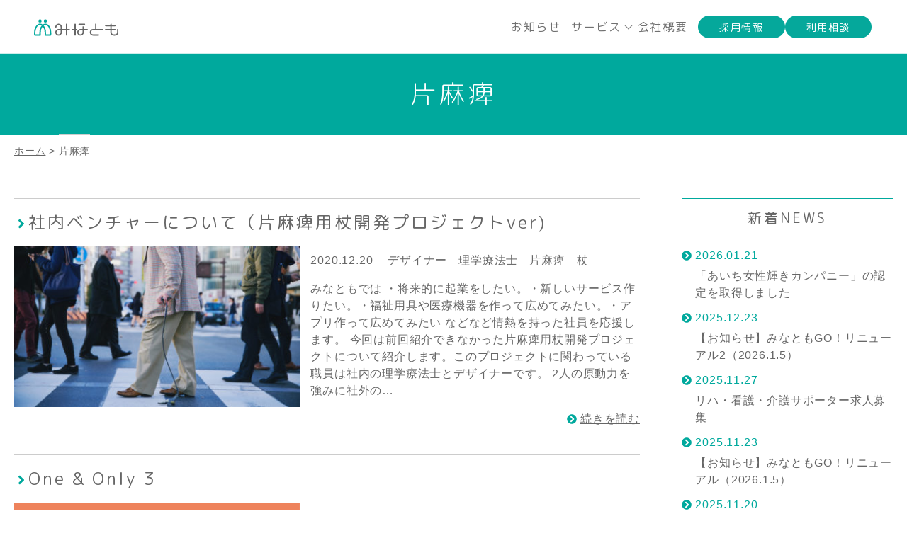

--- FILE ---
content_type: text/html; charset=UTF-8
request_url: https://minatomo.net/tag/%E7%89%87%E9%BA%BB%E7%97%BA/
body_size: 65537
content:
<!DOCTYPE html>
<html lang="ja">

<head>
    <meta charset="UTF-8">
    <!-- <meta name="description" content=""> -->
    <meta name="viewport" content="width=device-width, initial-scale=1.0">
    <meta http-equiv="X-UA-Compatible" content="IE=edge">
    <link href="https://fonts.googleapis.com/css2?family=M+PLUS+Rounded+1c:wght@300;400;700&display=swap" rel="stylesheet">
    <!-- <title>みなとも | 医療・介護・福祉で支える心地よい毎日を、愛知県弥富市からお届け。</title> -->
    <link rel="stylesheet" href="https://minatomo.net/wp/wp-content/themes/minatomo/_assets/css/base.css">
    <link rel="stylesheet" href="https://minatomo.net/wp/wp-content/themes/minatomo/_assets/css/style.css">
    <title>片麻痺 | みなとも</title>

		<!-- All in One SEO 4.9.2 - aioseo.com -->
	<meta name="robots" content="max-image-preview:large" />
	<meta name="google-site-verification" content="YPNFtTs2Lg9iyEUiFbNViROi_zhoY-gMZD31HtNBOQw" />
	<link rel="canonical" href="https://minatomo.net/tag/%e7%89%87%e9%ba%bb%e7%97%ba/" />
	<meta name="generator" content="All in One SEO (AIOSEO) 4.9.2" />

		<!-- Global site tag (gtag.js) - Google Analytics -->
<script async src="https://www.googletagmanager.com/gtag/js?id=G-KFTYFJS9SS"></script>
<script>
 window.dataLayer = window.dataLayer || [];
 function gtag(){dataLayer.push(arguments);}
 gtag('js', new Date());

 gtag('config', 'G-KFTYFJS9SS');
</script>
		<script type="application/ld+json" class="aioseo-schema">
			{"@context":"https:\/\/schema.org","@graph":[{"@type":"BreadcrumbList","@id":"https:\/\/minatomo.net\/tag\/%E7%89%87%E9%BA%BB%E7%97%BA\/#breadcrumblist","itemListElement":[{"@type":"ListItem","@id":"https:\/\/minatomo.net#listItem","position":1,"name":"\u30db\u30fc\u30e0","item":"https:\/\/minatomo.net","nextItem":{"@type":"ListItem","@id":"https:\/\/minatomo.net\/tag\/%e7%89%87%e9%ba%bb%e7%97%ba\/#listItem","name":"\u7247\u9ebb\u75fa"}},{"@type":"ListItem","@id":"https:\/\/minatomo.net\/tag\/%e7%89%87%e9%ba%bb%e7%97%ba\/#listItem","position":2,"name":"\u7247\u9ebb\u75fa","previousItem":{"@type":"ListItem","@id":"https:\/\/minatomo.net#listItem","name":"\u30db\u30fc\u30e0"}}]},{"@type":"CollectionPage","@id":"https:\/\/minatomo.net\/tag\/%E7%89%87%E9%BA%BB%E7%97%BA\/#collectionpage","url":"https:\/\/minatomo.net\/tag\/%E7%89%87%E9%BA%BB%E7%97%BA\/","name":"\u7247\u9ebb\u75fa | \u307f\u306a\u3068\u3082","inLanguage":"ja","isPartOf":{"@id":"https:\/\/minatomo.net\/#website"},"breadcrumb":{"@id":"https:\/\/minatomo.net\/tag\/%E7%89%87%E9%BA%BB%E7%97%BA\/#breadcrumblist"}},{"@type":"Organization","@id":"https:\/\/minatomo.net\/#organization","name":"\u307f\u306a\u3068\u3082","description":"\u66ae\u3089\u3057\u306b\u81ea\u7531\u3092\u3002","url":"https:\/\/minatomo.net\/","telephone":"+81567558253","logo":{"@type":"ImageObject","url":"https:\/\/www.minatomo.net\/wp\/wp-content\/uploads\/2020\/10\/minatomo-logo.png","@id":"https:\/\/minatomo.net\/tag\/%E7%89%87%E9%BA%BB%E7%97%BA\/#organizationLogo"},"image":{"@id":"https:\/\/minatomo.net\/tag\/%E7%89%87%E9%BA%BB%E7%97%BA\/#organizationLogo"}},{"@type":"WebSite","@id":"https:\/\/minatomo.net\/#website","url":"https:\/\/minatomo.net\/","name":"\u307f\u306a\u3068\u3082","description":"\u66ae\u3089\u3057\u306b\u81ea\u7531\u3092\u3002","inLanguage":"ja","publisher":{"@id":"https:\/\/minatomo.net\/#organization"}}]}
		</script>
		<!-- All in One SEO -->


<!-- Google Tag Manager for WordPress by gtm4wp.com -->
<script data-cfasync="false" data-pagespeed-no-defer>
	var gtm4wp_datalayer_name = "dataLayer";
	var dataLayer = dataLayer || [];
</script>
<!-- End Google Tag Manager for WordPress by gtm4wp.com --><link rel="alternate" type="application/rss+xml" title="みなとも &raquo; 片麻痺 タグのフィード" href="https://minatomo.net/tag/%e7%89%87%e9%ba%bb%e7%97%ba/feed/" />
		<!-- This site uses the Google Analytics by MonsterInsights plugin v7.16.2 - Using Analytics tracking - https://www.monsterinsights.com/ -->
							<script src="//www.googletagmanager.com/gtag/js?id=UA-98698322-1"  type="text/javascript" data-cfasync="false"></script>
			<script type="text/javascript" data-cfasync="false">
				var mi_version = '7.16.2';
				var mi_track_user = true;
				var mi_no_track_reason = '';
				
								var disableStr = 'ga-disable-UA-98698322-1';

				/* Function to detect opted out users */
				function __gtagTrackerIsOptedOut() {
					return document.cookie.indexOf( disableStr + '=true' ) > - 1;
				}

				/* Disable tracking if the opt-out cookie exists. */
				if ( __gtagTrackerIsOptedOut() ) {
					window[disableStr] = true;
				}

				/* Opt-out function */
				function __gtagTrackerOptout() {
					document.cookie = disableStr + '=true; expires=Thu, 31 Dec 2099 23:59:59 UTC; path=/';
					window[disableStr] = true;
				}

				if ( 'undefined' === typeof gaOptout ) {
					function gaOptout() {
						__gtagTrackerOptout();
					}
				}
								window.dataLayer = window.dataLayer || [];
				if ( mi_track_user ) {
					function __gtagTracker() {dataLayer.push( arguments );}
					__gtagTracker( 'js', new Date() );
					__gtagTracker( 'set', {
						'developer_id.dZGIzZG' : true,
						                    });
					__gtagTracker( 'config', 'UA-98698322-1', {
						forceSSL:true,link_attribution:true,					} );
										window.gtag = __gtagTracker;										(
						function () {
							/* https://developers.google.com/analytics/devguides/collection/analyticsjs/ */
							/* ga and __gaTracker compatibility shim. */
							var noopfn = function () {
								return null;
							};
							var newtracker = function () {
								return new Tracker();
							};
							var Tracker = function () {
								return null;
							};
							var p = Tracker.prototype;
							p.get = noopfn;
							p.set = noopfn;
							p.send = function (){
								var args = Array.prototype.slice.call(arguments);
								args.unshift( 'send' );
								__gaTracker.apply(null, args);
							};
							var __gaTracker = function () {
								var len = arguments.length;
								if ( len === 0 ) {
									return;
								}
								var f = arguments[len - 1];
								if ( typeof f !== 'object' || f === null || typeof f.hitCallback !== 'function' ) {
									if ( 'send' === arguments[0] ) {
										var hitConverted, hitObject = false, action;
										if ( 'event' === arguments[1] ) {
											if ( 'undefined' !== typeof arguments[3] ) {
												hitObject = {
													'eventAction': arguments[3],
													'eventCategory': arguments[2],
													'eventLabel': arguments[4],
													'value': arguments[5] ? arguments[5] : 1,
												}
											}
										}
										if ( typeof arguments[2] === 'object' ) {
											hitObject = arguments[2];
										}
										if ( 'undefined' !== typeof (
											arguments[1].hitType
										) ) {
											hitObject = arguments[1];
										}
										if ( hitObject ) {
											action = 'timing' === arguments[1].hitType ? 'timing_complete' : hitObject.eventAction;
											hitConverted = mapArgs( hitObject );
											__gtagTracker( 'event', action, hitConverted );
										}
									}
									return;
								}

								function mapArgs( args ) {
									var gaKey, hit = {};
									var gaMap = {
										'eventCategory': 'event_category',
										'eventAction': 'event_action',
										'eventLabel': 'event_label',
										'eventValue': 'event_value',
										'nonInteraction': 'non_interaction',
										'timingCategory': 'event_category',
										'timingVar': 'name',
										'timingValue': 'value',
										'timingLabel': 'event_label',
									};
									for ( gaKey in gaMap ) {
										if ( 'undefined' !== typeof args[gaKey] ) {
											hit[gaMap[gaKey]] = args[gaKey];
										}
									}
									return hit;
								}

								try {
									f.hitCallback();
								} catch ( ex ) {
								}
							};
							__gaTracker.create = newtracker;
							__gaTracker.getByName = newtracker;
							__gaTracker.getAll = function () {
								return [];
							};
							__gaTracker.remove = noopfn;
							__gaTracker.loaded = true;
							window['__gaTracker'] = __gaTracker;
						}
					)();
									} else {
										console.log( "" );
					( function () {
							function __gtagTracker() {
								return null;
							}
							window['__gtagTracker'] = __gtagTracker;
							window['gtag'] = __gtagTracker;
					} )();
									}
			</script>
				<!-- / Google Analytics by MonsterInsights -->
		<script type="text/javascript">
/* <![CDATA[ */
window._wpemojiSettings = {"baseUrl":"https:\/\/s.w.org\/images\/core\/emoji\/15.0.3\/72x72\/","ext":".png","svgUrl":"https:\/\/s.w.org\/images\/core\/emoji\/15.0.3\/svg\/","svgExt":".svg","source":{"concatemoji":"https:\/\/minatomo.net\/wp\/wp-includes\/js\/wp-emoji-release.min.js?ver=6.6.4"}};
/*! This file is auto-generated */
!function(i,n){var o,s,e;function c(e){try{var t={supportTests:e,timestamp:(new Date).valueOf()};sessionStorage.setItem(o,JSON.stringify(t))}catch(e){}}function p(e,t,n){e.clearRect(0,0,e.canvas.width,e.canvas.height),e.fillText(t,0,0);var t=new Uint32Array(e.getImageData(0,0,e.canvas.width,e.canvas.height).data),r=(e.clearRect(0,0,e.canvas.width,e.canvas.height),e.fillText(n,0,0),new Uint32Array(e.getImageData(0,0,e.canvas.width,e.canvas.height).data));return t.every(function(e,t){return e===r[t]})}function u(e,t,n){switch(t){case"flag":return n(e,"\ud83c\udff3\ufe0f\u200d\u26a7\ufe0f","\ud83c\udff3\ufe0f\u200b\u26a7\ufe0f")?!1:!n(e,"\ud83c\uddfa\ud83c\uddf3","\ud83c\uddfa\u200b\ud83c\uddf3")&&!n(e,"\ud83c\udff4\udb40\udc67\udb40\udc62\udb40\udc65\udb40\udc6e\udb40\udc67\udb40\udc7f","\ud83c\udff4\u200b\udb40\udc67\u200b\udb40\udc62\u200b\udb40\udc65\u200b\udb40\udc6e\u200b\udb40\udc67\u200b\udb40\udc7f");case"emoji":return!n(e,"\ud83d\udc26\u200d\u2b1b","\ud83d\udc26\u200b\u2b1b")}return!1}function f(e,t,n){var r="undefined"!=typeof WorkerGlobalScope&&self instanceof WorkerGlobalScope?new OffscreenCanvas(300,150):i.createElement("canvas"),a=r.getContext("2d",{willReadFrequently:!0}),o=(a.textBaseline="top",a.font="600 32px Arial",{});return e.forEach(function(e){o[e]=t(a,e,n)}),o}function t(e){var t=i.createElement("script");t.src=e,t.defer=!0,i.head.appendChild(t)}"undefined"!=typeof Promise&&(o="wpEmojiSettingsSupports",s=["flag","emoji"],n.supports={everything:!0,everythingExceptFlag:!0},e=new Promise(function(e){i.addEventListener("DOMContentLoaded",e,{once:!0})}),new Promise(function(t){var n=function(){try{var e=JSON.parse(sessionStorage.getItem(o));if("object"==typeof e&&"number"==typeof e.timestamp&&(new Date).valueOf()<e.timestamp+604800&&"object"==typeof e.supportTests)return e.supportTests}catch(e){}return null}();if(!n){if("undefined"!=typeof Worker&&"undefined"!=typeof OffscreenCanvas&&"undefined"!=typeof URL&&URL.createObjectURL&&"undefined"!=typeof Blob)try{var e="postMessage("+f.toString()+"("+[JSON.stringify(s),u.toString(),p.toString()].join(",")+"));",r=new Blob([e],{type:"text/javascript"}),a=new Worker(URL.createObjectURL(r),{name:"wpTestEmojiSupports"});return void(a.onmessage=function(e){c(n=e.data),a.terminate(),t(n)})}catch(e){}c(n=f(s,u,p))}t(n)}).then(function(e){for(var t in e)n.supports[t]=e[t],n.supports.everything=n.supports.everything&&n.supports[t],"flag"!==t&&(n.supports.everythingExceptFlag=n.supports.everythingExceptFlag&&n.supports[t]);n.supports.everythingExceptFlag=n.supports.everythingExceptFlag&&!n.supports.flag,n.DOMReady=!1,n.readyCallback=function(){n.DOMReady=!0}}).then(function(){return e}).then(function(){var e;n.supports.everything||(n.readyCallback(),(e=n.source||{}).concatemoji?t(e.concatemoji):e.wpemoji&&e.twemoji&&(t(e.twemoji),t(e.wpemoji)))}))}((window,document),window._wpemojiSettings);
/* ]]> */
</script>
<link rel='stylesheet' id='snow-monkey-blocks/child-pages/nopro-css' href='https://minatomo.net/wp/wp-content/plugins/snow-monkey-blocks__off/dist/block/child-pages/nopro.css?ver=1616118410' type='text/css' media='all' />
<link rel='stylesheet' id='snow-monkey-blocks/contents-outline/nopro-css' href='https://minatomo.net/wp/wp-content/plugins/snow-monkey-blocks__off/dist/block/contents-outline/nopro.css?ver=1616118410' type='text/css' media='all' />
<link rel='stylesheet' id='snow-monkey-blocks/like-me-box/nopro-css' href='https://minatomo.net/wp/wp-content/plugins/snow-monkey-blocks__off/dist/block/like-me-box/nopro.css?ver=1616118410' type='text/css' media='all' />
<link rel='stylesheet' id='snow-monkey-blocks/pickup-slider/nopro-css' href='https://minatomo.net/wp/wp-content/plugins/snow-monkey-blocks__off/dist/block/pickup-slider/nopro.css?ver=1616118410' type='text/css' media='all' />
<link rel='stylesheet' id='snow-monkey-blocks/recent-posts/nopro-css' href='https://minatomo.net/wp/wp-content/plugins/snow-monkey-blocks__off/dist/block/recent-posts/nopro.css?ver=1616118410' type='text/css' media='all' />
<link rel='stylesheet' id='snow-monkey-blocks/rss/nopro-css' href='https://minatomo.net/wp/wp-content/plugins/snow-monkey-blocks__off/dist/block/rss/nopro.css?ver=1616118410' type='text/css' media='all' />
<link rel='stylesheet' id='snow-monkey-blocks/section/nopro-css' href='https://minatomo.net/wp/wp-content/plugins/snow-monkey-blocks__off/dist/block/section/nopro.css?ver=1616118410' type='text/css' media='all' />
<link rel='stylesheet' id='snow-monkey-blocks/taxonomy-posts/nopro-css' href='https://minatomo.net/wp/wp-content/plugins/snow-monkey-blocks__off/dist/block/taxonomy-posts/nopro.css?ver=1616118410' type='text/css' media='all' />
<link rel='stylesheet' id='snow-monkey-blocks/taxonomy-terms/nopro-css' href='https://minatomo.net/wp/wp-content/plugins/snow-monkey-blocks__off/dist/block/taxonomy-terms/nopro.css?ver=1616118410' type='text/css' media='all' />
<style id='wp-emoji-styles-inline-css' type='text/css'>

	img.wp-smiley, img.emoji {
		display: inline !important;
		border: none !important;
		box-shadow: none !important;
		height: 1em !important;
		width: 1em !important;
		margin: 0 0.07em !important;
		vertical-align: -0.1em !important;
		background: none !important;
		padding: 0 !important;
	}
</style>
<link rel='stylesheet' id='wp-block-library-css' href='https://minatomo.net/wp/wp-includes/css/dist/block-library/style.min.css?ver=6.6.4' type='text/css' media='all' />
<link rel='stylesheet' id='aioseo/css/src/vue/standalone/blocks/table-of-contents/global.scss-css' href='https://minatomo.net/wp/wp-content/plugins/all-in-one-seo-pack/dist/Lite/assets/css/table-of-contents/global.e90f6d47.css?ver=4.9.2' type='text/css' media='all' />
<style id='gmap-gmap-block-style-inline-css' type='text/css'>
.wp-block-gmap-gmap-block iframe{border:none;box-sizing:border-box;height:400px;width:100%}@media(min-width:768px)and (max-width:1024px){.wp-block-gmap-gmap-block iframe{height:300px}}@media(max-width:767px){.wp-block-gmap-gmap-block iframe{height:200px}}

</style>
<link rel='stylesheet' id='snow-monkey-blocks-css' href='https://minatomo.net/wp/wp-content/plugins/snow-monkey-blocks__off/dist/css/blocks.css?ver=1616118410' type='text/css' media='all' />
<link rel='stylesheet' id='snow-monkey-blocks/accordion-css' href='https://minatomo.net/wp/wp-content/plugins/snow-monkey-blocks__off/dist/block/accordion/style.css?ver=1616118410' type='text/css' media='all' />
<link rel='stylesheet' id='snow-monkey-blocks/alert-css' href='https://minatomo.net/wp/wp-content/plugins/snow-monkey-blocks__off/dist/block/alert/style.css?ver=1616118410' type='text/css' media='all' />
<link rel='stylesheet' id='snow-monkey-blocks/balloon-css' href='https://minatomo.net/wp/wp-content/plugins/snow-monkey-blocks__off/dist/block/balloon/style.css?ver=1616118410' type='text/css' media='all' />
<link rel='stylesheet' id='snow-monkey-blocks/box-css' href='https://minatomo.net/wp/wp-content/plugins/snow-monkey-blocks__off/dist/block/box/style.css?ver=1616118410' type='text/css' media='all' />
<link rel='stylesheet' id='snow-monkey-blocks/btn-box-css' href='https://minatomo.net/wp/wp-content/plugins/snow-monkey-blocks__off/dist/block/btn-box/style.css?ver=1616118410' type='text/css' media='all' />
<link rel='stylesheet' id='snow-monkey-blocks/btn-css' href='https://minatomo.net/wp/wp-content/plugins/snow-monkey-blocks__off/dist/block/btn/style.css?ver=1616118410' type='text/css' media='all' />
<link rel='stylesheet' id='snow-monkey-blocks/buttons-css' href='https://minatomo.net/wp/wp-content/plugins/snow-monkey-blocks__off/dist/block/buttons/style.css?ver=1616118410' type='text/css' media='all' />
<link rel='stylesheet' id='snow-monkey-blocks/categories-list-css' href='https://minatomo.net/wp/wp-content/plugins/snow-monkey-blocks__off/dist/block/categories-list/style.css?ver=1616118410' type='text/css' media='all' />
<link rel='stylesheet' id='snow-monkey-blocks/countdown-css' href='https://minatomo.net/wp/wp-content/plugins/snow-monkey-blocks__off/dist/block/countdown/style.css?ver=1616118410' type='text/css' media='all' />
<link rel='stylesheet' id='snow-monkey-blocks/directory-structure-css' href='https://minatomo.net/wp/wp-content/plugins/snow-monkey-blocks__off/dist/block/directory-structure/style.css?ver=1616118410' type='text/css' media='all' />
<link rel='stylesheet' id='snow-monkey-blocks/evaluation-star-css' href='https://minatomo.net/wp/wp-content/plugins/snow-monkey-blocks__off/dist/block/evaluation-star/style.css?ver=1616118410' type='text/css' media='all' />
<link rel='stylesheet' id='snow-monkey-blocks/faq-css' href='https://minatomo.net/wp/wp-content/plugins/snow-monkey-blocks__off/dist/block/faq/style.css?ver=1616118410' type='text/css' media='all' />
<link rel='stylesheet' id='snow-monkey-blocks/information-css' href='https://minatomo.net/wp/wp-content/plugins/snow-monkey-blocks__off/dist/block/information/style.css?ver=1616118410' type='text/css' media='all' />
<link rel='stylesheet' id='snow-monkey-blocks/items-css' href='https://minatomo.net/wp/wp-content/plugins/snow-monkey-blocks__off/dist/block/items/style.css?ver=1616118410' type='text/css' media='all' />
<link rel='stylesheet' id='snow-monkey-blocks/list-css' href='https://minatomo.net/wp/wp-content/plugins/snow-monkey-blocks__off/dist/block/list/style.css?ver=1616118410' type='text/css' media='all' />
<link rel='stylesheet' id='snow-monkey-blocks/media-text-css' href='https://minatomo.net/wp/wp-content/plugins/snow-monkey-blocks__off/dist/block/media-text/style.css?ver=1616118410' type='text/css' media='all' />
<link rel='stylesheet' id='snow-monkey-blocks/panels-css' href='https://minatomo.net/wp/wp-content/plugins/snow-monkey-blocks__off/dist/block/panels/style.css?ver=1616118410' type='text/css' media='all' />
<link rel='stylesheet' id='snow-monkey-blocks/price-menu-css' href='https://minatomo.net/wp/wp-content/plugins/snow-monkey-blocks__off/dist/block/price-menu/style.css?ver=1616118410' type='text/css' media='all' />
<link rel='stylesheet' id='snow-monkey-blocks/pricing-table-css' href='https://minatomo.net/wp/wp-content/plugins/snow-monkey-blocks__off/dist/block/pricing-table/style.css?ver=1616118410' type='text/css' media='all' />
<link rel='stylesheet' id='snow-monkey-blocks/rating-box-css' href='https://minatomo.net/wp/wp-content/plugins/snow-monkey-blocks__off/dist/block/rating-box/style.css?ver=1616118410' type='text/css' media='all' />
<link rel='stylesheet' id='snow-monkey-blocks/section-css' href='https://minatomo.net/wp/wp-content/plugins/snow-monkey-blocks__off/dist/block/section/style.css?ver=1616118410' type='text/css' media='all' />
<link rel='stylesheet' id='snow-monkey-blocks/section-break-the-grid-css' href='https://minatomo.net/wp/wp-content/plugins/snow-monkey-blocks__off/dist/block/section-break-the-grid/style.css?ver=1616118410' type='text/css' media='all' />
<link rel='stylesheet' id='snow-monkey-blocks/section-side-heading-css' href='https://minatomo.net/wp/wp-content/plugins/snow-monkey-blocks__off/dist/block/section-side-heading/style.css?ver=1616118410' type='text/css' media='all' />
<link rel='stylesheet' id='snow-monkey-blocks/section-with-bgimage-css' href='https://minatomo.net/wp/wp-content/plugins/snow-monkey-blocks__off/dist/block/section-with-bgimage/style.css?ver=1616118410' type='text/css' media='all' />
<link rel='stylesheet' id='snow-monkey-blocks/section-with-bgvideo-css' href='https://minatomo.net/wp/wp-content/plugins/snow-monkey-blocks__off/dist/block/section-with-bgvideo/style.css?ver=1616118410' type='text/css' media='all' />
<link rel='stylesheet' id='slick-carousel-css' href='https://minatomo.net/wp/wp-content/plugins/snow-monkey-blocks__off/dist/packages/slick/slick.css?ver=1616118410' type='text/css' media='all' />
<link rel='stylesheet' id='slick-carousel-theme-css' href='https://minatomo.net/wp/wp-content/plugins/snow-monkey-blocks__off/dist/packages/slick/slick-theme.css?ver=1616118411' type='text/css' media='all' />
<link rel='stylesheet' id='snow-monkey-blocks/slider-css' href='https://minatomo.net/wp/wp-content/plugins/snow-monkey-blocks__off/dist/block/slider/style.css?ver=1616118410' type='text/css' media='all' />
<link rel='stylesheet' id='spider-css' href='https://minatomo.net/wp/wp-content/plugins/snow-monkey-blocks__off/dist/packages/spider/dist/css/spider.css?ver=1616118411' type='text/css' media='all' />
<link rel='stylesheet' id='snow-monkey-blocks/spider-pickup-slider-css' href='https://minatomo.net/wp/wp-content/plugins/snow-monkey-blocks__off/dist/block/spider-pickup-slider/style.css?ver=1616118410' type='text/css' media='all' />
<link rel='stylesheet' id='snow-monkey-blocks/spider-slider-css' href='https://minatomo.net/wp/wp-content/plugins/snow-monkey-blocks__off/dist/block/spider-slider/style.css?ver=1616118410' type='text/css' media='all' />
<link rel='stylesheet' id='snow-monkey-blocks/step-css' href='https://minatomo.net/wp/wp-content/plugins/snow-monkey-blocks__off/dist/block/step/style.css?ver=1616118410' type='text/css' media='all' />
<link rel='stylesheet' id='snow-monkey-blocks/taxonomy-terms-css' href='https://minatomo.net/wp/wp-content/plugins/snow-monkey-blocks__off/dist/block/taxonomy-terms/style.css?ver=1616118410' type='text/css' media='all' />
<link rel='stylesheet' id='snow-monkey-blocks/testimonial-css' href='https://minatomo.net/wp/wp-content/plugins/snow-monkey-blocks__off/dist/block/testimonial/style.css?ver=1616118410' type='text/css' media='all' />
<link rel='stylesheet' id='snow-monkey-blocks/thumbnail-gallery-css' href='https://minatomo.net/wp/wp-content/plugins/snow-monkey-blocks__off/dist/block/thumbnail-gallery/style.css?ver=1616118410' type='text/css' media='all' />
<link rel='stylesheet' id='snow-monkey-blocks-fallback-css' href='https://minatomo.net/wp/wp-content/plugins/snow-monkey-blocks__off/dist/css/fallback.css?ver=1616118410' type='text/css' media='all' />
<style id='classic-theme-styles-inline-css' type='text/css'>
/*! This file is auto-generated */
.wp-block-button__link{color:#fff;background-color:#32373c;border-radius:9999px;box-shadow:none;text-decoration:none;padding:calc(.667em + 2px) calc(1.333em + 2px);font-size:1.125em}.wp-block-file__button{background:#32373c;color:#fff;text-decoration:none}
</style>
<style id='global-styles-inline-css' type='text/css'>
:root{--wp--preset--aspect-ratio--square: 1;--wp--preset--aspect-ratio--4-3: 4/3;--wp--preset--aspect-ratio--3-4: 3/4;--wp--preset--aspect-ratio--3-2: 3/2;--wp--preset--aspect-ratio--2-3: 2/3;--wp--preset--aspect-ratio--16-9: 16/9;--wp--preset--aspect-ratio--9-16: 9/16;--wp--preset--color--black: #000000;--wp--preset--color--cyan-bluish-gray: #abb8c3;--wp--preset--color--white: #ffffff;--wp--preset--color--pale-pink: #f78da7;--wp--preset--color--vivid-red: #cf2e2e;--wp--preset--color--luminous-vivid-orange: #ff6900;--wp--preset--color--luminous-vivid-amber: #fcb900;--wp--preset--color--light-green-cyan: #7bdcb5;--wp--preset--color--vivid-green-cyan: #00d084;--wp--preset--color--pale-cyan-blue: #8ed1fc;--wp--preset--color--vivid-cyan-blue: #0693e3;--wp--preset--color--vivid-purple: #9b51e0;--wp--preset--gradient--vivid-cyan-blue-to-vivid-purple: linear-gradient(135deg,rgba(6,147,227,1) 0%,rgb(155,81,224) 100%);--wp--preset--gradient--light-green-cyan-to-vivid-green-cyan: linear-gradient(135deg,rgb(122,220,180) 0%,rgb(0,208,130) 100%);--wp--preset--gradient--luminous-vivid-amber-to-luminous-vivid-orange: linear-gradient(135deg,rgba(252,185,0,1) 0%,rgba(255,105,0,1) 100%);--wp--preset--gradient--luminous-vivid-orange-to-vivid-red: linear-gradient(135deg,rgba(255,105,0,1) 0%,rgb(207,46,46) 100%);--wp--preset--gradient--very-light-gray-to-cyan-bluish-gray: linear-gradient(135deg,rgb(238,238,238) 0%,rgb(169,184,195) 100%);--wp--preset--gradient--cool-to-warm-spectrum: linear-gradient(135deg,rgb(74,234,220) 0%,rgb(151,120,209) 20%,rgb(207,42,186) 40%,rgb(238,44,130) 60%,rgb(251,105,98) 80%,rgb(254,248,76) 100%);--wp--preset--gradient--blush-light-purple: linear-gradient(135deg,rgb(255,206,236) 0%,rgb(152,150,240) 100%);--wp--preset--gradient--blush-bordeaux: linear-gradient(135deg,rgb(254,205,165) 0%,rgb(254,45,45) 50%,rgb(107,0,62) 100%);--wp--preset--gradient--luminous-dusk: linear-gradient(135deg,rgb(255,203,112) 0%,rgb(199,81,192) 50%,rgb(65,88,208) 100%);--wp--preset--gradient--pale-ocean: linear-gradient(135deg,rgb(255,245,203) 0%,rgb(182,227,212) 50%,rgb(51,167,181) 100%);--wp--preset--gradient--electric-grass: linear-gradient(135deg,rgb(202,248,128) 0%,rgb(113,206,126) 100%);--wp--preset--gradient--midnight: linear-gradient(135deg,rgb(2,3,129) 0%,rgb(40,116,252) 100%);--wp--preset--font-size--small: 13px;--wp--preset--font-size--medium: 20px;--wp--preset--font-size--large: 36px;--wp--preset--font-size--x-large: 42px;--wp--preset--spacing--20: 0.44rem;--wp--preset--spacing--30: 0.67rem;--wp--preset--spacing--40: 1rem;--wp--preset--spacing--50: 1.5rem;--wp--preset--spacing--60: 2.25rem;--wp--preset--spacing--70: 3.38rem;--wp--preset--spacing--80: 5.06rem;--wp--preset--shadow--natural: 6px 6px 9px rgba(0, 0, 0, 0.2);--wp--preset--shadow--deep: 12px 12px 50px rgba(0, 0, 0, 0.4);--wp--preset--shadow--sharp: 6px 6px 0px rgba(0, 0, 0, 0.2);--wp--preset--shadow--outlined: 6px 6px 0px -3px rgba(255, 255, 255, 1), 6px 6px rgba(0, 0, 0, 1);--wp--preset--shadow--crisp: 6px 6px 0px rgba(0, 0, 0, 1);}:where(.is-layout-flex){gap: 0.5em;}:where(.is-layout-grid){gap: 0.5em;}body .is-layout-flex{display: flex;}.is-layout-flex{flex-wrap: wrap;align-items: center;}.is-layout-flex > :is(*, div){margin: 0;}body .is-layout-grid{display: grid;}.is-layout-grid > :is(*, div){margin: 0;}:where(.wp-block-columns.is-layout-flex){gap: 2em;}:where(.wp-block-columns.is-layout-grid){gap: 2em;}:where(.wp-block-post-template.is-layout-flex){gap: 1.25em;}:where(.wp-block-post-template.is-layout-grid){gap: 1.25em;}.has-black-color{color: var(--wp--preset--color--black) !important;}.has-cyan-bluish-gray-color{color: var(--wp--preset--color--cyan-bluish-gray) !important;}.has-white-color{color: var(--wp--preset--color--white) !important;}.has-pale-pink-color{color: var(--wp--preset--color--pale-pink) !important;}.has-vivid-red-color{color: var(--wp--preset--color--vivid-red) !important;}.has-luminous-vivid-orange-color{color: var(--wp--preset--color--luminous-vivid-orange) !important;}.has-luminous-vivid-amber-color{color: var(--wp--preset--color--luminous-vivid-amber) !important;}.has-light-green-cyan-color{color: var(--wp--preset--color--light-green-cyan) !important;}.has-vivid-green-cyan-color{color: var(--wp--preset--color--vivid-green-cyan) !important;}.has-pale-cyan-blue-color{color: var(--wp--preset--color--pale-cyan-blue) !important;}.has-vivid-cyan-blue-color{color: var(--wp--preset--color--vivid-cyan-blue) !important;}.has-vivid-purple-color{color: var(--wp--preset--color--vivid-purple) !important;}.has-black-background-color{background-color: var(--wp--preset--color--black) !important;}.has-cyan-bluish-gray-background-color{background-color: var(--wp--preset--color--cyan-bluish-gray) !important;}.has-white-background-color{background-color: var(--wp--preset--color--white) !important;}.has-pale-pink-background-color{background-color: var(--wp--preset--color--pale-pink) !important;}.has-vivid-red-background-color{background-color: var(--wp--preset--color--vivid-red) !important;}.has-luminous-vivid-orange-background-color{background-color: var(--wp--preset--color--luminous-vivid-orange) !important;}.has-luminous-vivid-amber-background-color{background-color: var(--wp--preset--color--luminous-vivid-amber) !important;}.has-light-green-cyan-background-color{background-color: var(--wp--preset--color--light-green-cyan) !important;}.has-vivid-green-cyan-background-color{background-color: var(--wp--preset--color--vivid-green-cyan) !important;}.has-pale-cyan-blue-background-color{background-color: var(--wp--preset--color--pale-cyan-blue) !important;}.has-vivid-cyan-blue-background-color{background-color: var(--wp--preset--color--vivid-cyan-blue) !important;}.has-vivid-purple-background-color{background-color: var(--wp--preset--color--vivid-purple) !important;}.has-black-border-color{border-color: var(--wp--preset--color--black) !important;}.has-cyan-bluish-gray-border-color{border-color: var(--wp--preset--color--cyan-bluish-gray) !important;}.has-white-border-color{border-color: var(--wp--preset--color--white) !important;}.has-pale-pink-border-color{border-color: var(--wp--preset--color--pale-pink) !important;}.has-vivid-red-border-color{border-color: var(--wp--preset--color--vivid-red) !important;}.has-luminous-vivid-orange-border-color{border-color: var(--wp--preset--color--luminous-vivid-orange) !important;}.has-luminous-vivid-amber-border-color{border-color: var(--wp--preset--color--luminous-vivid-amber) !important;}.has-light-green-cyan-border-color{border-color: var(--wp--preset--color--light-green-cyan) !important;}.has-vivid-green-cyan-border-color{border-color: var(--wp--preset--color--vivid-green-cyan) !important;}.has-pale-cyan-blue-border-color{border-color: var(--wp--preset--color--pale-cyan-blue) !important;}.has-vivid-cyan-blue-border-color{border-color: var(--wp--preset--color--vivid-cyan-blue) !important;}.has-vivid-purple-border-color{border-color: var(--wp--preset--color--vivid-purple) !important;}.has-vivid-cyan-blue-to-vivid-purple-gradient-background{background: var(--wp--preset--gradient--vivid-cyan-blue-to-vivid-purple) !important;}.has-light-green-cyan-to-vivid-green-cyan-gradient-background{background: var(--wp--preset--gradient--light-green-cyan-to-vivid-green-cyan) !important;}.has-luminous-vivid-amber-to-luminous-vivid-orange-gradient-background{background: var(--wp--preset--gradient--luminous-vivid-amber-to-luminous-vivid-orange) !important;}.has-luminous-vivid-orange-to-vivid-red-gradient-background{background: var(--wp--preset--gradient--luminous-vivid-orange-to-vivid-red) !important;}.has-very-light-gray-to-cyan-bluish-gray-gradient-background{background: var(--wp--preset--gradient--very-light-gray-to-cyan-bluish-gray) !important;}.has-cool-to-warm-spectrum-gradient-background{background: var(--wp--preset--gradient--cool-to-warm-spectrum) !important;}.has-blush-light-purple-gradient-background{background: var(--wp--preset--gradient--blush-light-purple) !important;}.has-blush-bordeaux-gradient-background{background: var(--wp--preset--gradient--blush-bordeaux) !important;}.has-luminous-dusk-gradient-background{background: var(--wp--preset--gradient--luminous-dusk) !important;}.has-pale-ocean-gradient-background{background: var(--wp--preset--gradient--pale-ocean) !important;}.has-electric-grass-gradient-background{background: var(--wp--preset--gradient--electric-grass) !important;}.has-midnight-gradient-background{background: var(--wp--preset--gradient--midnight) !important;}.has-small-font-size{font-size: var(--wp--preset--font-size--small) !important;}.has-medium-font-size{font-size: var(--wp--preset--font-size--medium) !important;}.has-large-font-size{font-size: var(--wp--preset--font-size--large) !important;}.has-x-large-font-size{font-size: var(--wp--preset--font-size--x-large) !important;}
:where(.wp-block-post-template.is-layout-flex){gap: 1.25em;}:where(.wp-block-post-template.is-layout-grid){gap: 1.25em;}
:where(.wp-block-columns.is-layout-flex){gap: 2em;}:where(.wp-block-columns.is-layout-grid){gap: 2em;}
:root :where(.wp-block-pullquote){font-size: 1.5em;line-height: 1.6;}
</style>
<link rel='stylesheet' id='contact-form-7-css' href='https://minatomo.net/wp/wp-content/plugins/contact-form-7__off/includes/css/styles.css?ver=5.4' type='text/css' media='all' />
<link rel='stylesheet' id='contact-form-7-confirm-css' href='https://minatomo.net/wp/wp-content/plugins/contact-form-7-add-confirm/includes/css/styles.css?ver=5.1-20210401' type='text/css' media='all' />
<link rel='stylesheet' id='monsterinsights-popular-posts-style-css' href='https://minatomo.net/wp/wp-content/plugins/google-analytics-for-wordpress__off/assets/css/frontend.min.css?ver=7.16.2' type='text/css' media='all' />
<link rel='stylesheet' id='fullpage-css' href='https://minatomo.net/wp/wp-content/themes/minatomo/assets/lib/css/fullpage.css?ver=6.6.4' type='text/css' media='all' />
<link rel='stylesheet' id='style-css' href='https://minatomo.net/wp/wp-content/themes/minatomo/assets/css/style.css?ver=6.6.4' type='text/css' media='all' />
<link rel='stylesheet' id='page-css' href='https://minatomo.net/wp/wp-content/themes/minatomo/style.css?ver=6.6.4' type='text/css' media='all' />
<script type="text/javascript" id="monsterinsights-frontend-script-js-extra">
/* <![CDATA[ */
var monsterinsights_frontend = {"js_events_tracking":"true","download_extensions":"doc,pdf,ppt,zip,xls,docx,pptx,xlsx","inbound_paths":"[{\"path\":\"\\\/go\\\/\",\"label\":\"affiliate\"},{\"path\":\"\\\/recommend\\\/\",\"label\":\"affiliate\"}]","home_url":"https:\/\/minatomo.net","hash_tracking":"false","ua":"UA-98698322-1"};
/* ]]> */
</script>
<script type="text/javascript" src="https://minatomo.net/wp/wp-content/plugins/google-analytics-for-wordpress__off/assets/js/frontend-gtag.min.js?ver=7.16.2" id="monsterinsights-frontend-script-js"></script>
<script type="text/javascript" src="https://minatomo.net/wp/wp-content/plugins/snow-monkey-blocks__off/dist/packages/spider/dist/js/spider.js?ver=1616118411" id="spider-js"></script>
<script type="text/javascript" src="https://minatomo.net/wp/wp-content/plugins/snow-monkey-blocks__off/dist/block/spider-pickup-slider/script.js?ver=1616118410" id="snow-monkey-blocks/spider-pickup-slider-js"></script>
<script type="text/javascript" src="https://minatomo.net/wp/wp-content/plugins/snow-monkey-blocks__off/dist/block/spider-slider/script.js?ver=1616118410" id="snow-monkey-blocks/spider-slider-js"></script>
<script type="text/javascript" src="https://minatomo.net/wp/wp-includes/js/jquery/jquery.min.js?ver=3.7.1" id="jquery-core-js"></script>
<script type="text/javascript" src="https://minatomo.net/wp/wp-includes/js/jquery/jquery-migrate.min.js?ver=3.4.1" id="jquery-migrate-js"></script>
<link rel="https://api.w.org/" href="https://minatomo.net/wp-json/" /><link rel="alternate" title="JSON" type="application/json" href="https://minatomo.net/wp-json/wp/v2/tags/49" /><link rel="EditURI" type="application/rsd+xml" title="RSD" href="https://minatomo.net/wp/xmlrpc.php?rsd" />
<meta name="generator" content="WordPress 6.6.4" />

<!-- Google Tag Manager for WordPress by gtm4wp.com -->
<!-- GTM Container placement set to automatic -->
<script data-cfasync="false" data-pagespeed-no-defer>
	var dataLayer_content = {"pagePostType":"post","pagePostType2":"tag-post"};
	dataLayer.push( dataLayer_content );
</script>
<script data-cfasync="false">
(function(w,d,s,l,i){w[l]=w[l]||[];w[l].push({'gtm.start':
new Date().getTime(),event:'gtm.js'});var f=d.getElementsByTagName(s)[0],
j=d.createElement(s),dl=l!='dataLayer'?'&l='+l:'';j.async=true;j.src=
'//www.googletagmanager.com/gtm.js?id='+i+dl;f.parentNode.insertBefore(j,f);
})(window,document,'script','dataLayer','GTM-PSQKBM2G');
</script>
<!-- End Google Tag Manager for WordPress by gtm4wp.com --><link rel="icon" href="https://minatomo.net/wp/wp-content/uploads/2023/07/cropped-cfe2f3dccd337079a1d14dde390b9393-32x32.png" sizes="32x32" />
<link rel="icon" href="https://minatomo.net/wp/wp-content/uploads/2023/07/cropped-cfe2f3dccd337079a1d14dde390b9393-192x192.png" sizes="192x192" />
<link rel="apple-touch-icon" href="https://minatomo.net/wp/wp-content/uploads/2023/07/cropped-cfe2f3dccd337079a1d14dde390b9393-180x180.png" />
<meta name="msapplication-TileImage" content="https://minatomo.net/wp/wp-content/uploads/2023/07/cropped-cfe2f3dccd337079a1d14dde390b9393-270x270.png" />
</head>

<body><header id="page_header">
	<div class="inner">
		<div class="header_body">
			<h1 class="logo">
				<a href="https://minatomo.net/"><img src="https://minatomo.net/wp/wp-content/themes/minatomo/assets/images/header/logo.svg" alt="logo"></a>
			</h1>
			<ul class="gnav d-none d-lg-flex">
				<li class="plane"><a href="https://minatomo.net/category/news/">お知らせ</a></li>
				<li class="pulldown js-gnav_sub_btn" data-target="service">サービス</li>
				<li class="plane"><a href="https://minatomo.net/office">会社概要</a></li>
				<li class="hbtn"><a href="https://minatomo.net/employment-information/">採用情報</a></li>
				<li class="hbtn"><a href="https://minatomo.net/soudan/">利用相談</a></li>
			</ul>
			<div class="drawer_nav">
				<div class="drawer_inner">
					<ul class="drawer_contents">
						<li class="drawer_content"><a href="https://minatomo.net/category/news/">お知らせ</a></li>
						<li class="drawer_content">
							サービス
							<ul class="drawer_sub_contents">
																	<li class="drawer_sub_content"><a href="https://minatomo.net/service/management" target="_self">ケアプランみなとも</a></li>
																	<li class="drawer_sub_content"><a href="https://minatomo.net/service/nurse" target="_self">訪問看護リハビリみなとも</a></li>
																	<li class="drawer_sub_content"><a href="https://minatomo.net/service/minatomo_made" target="_self">みなともmade</a></li>
																	<li class="drawer_sub_content"><a href="https://minatomo.net/service/minatomo_go" target="_self">みなともGo!</a></li>
																	<li class="drawer_sub_content"><a href="https://minatomo.net/service/dayservice" target="_self">みなともDay Reha</a></li>
																	<li class="drawer_sub_content"><a href="https://minatomo.net/service/minatomo_dayspa" target="_self">みなともDay Spa</a></li>
																	<li class="drawer_sub_content"><a href="https://lp.minatomo.net" target="_blank">みなともWORKS</a></li>
																	<li class="drawer_sub_content"><a href="https://minatomo.net/service/minatomo_kids/" target="_self">みなともKIDs</a></li>
																	<li class="drawer_sub_content"><a href="https://o-dekake.com/" target="_blank">ODEKAKE</a></li>
																	<li class="drawer_sub_content"><a href="https://paracane.syupoon.net/" target="_blank">Paracane / Lococane</a></li>
																	<li class="drawer_sub_content"><a href="https://minatomo.net/handbook/" target="_self">脳卒中ハンドブックプレゼント</a></li>
															</ul>
						</li>
						<li class="drawer_content"><a href="https://minatomo.net/office">会社概要</a></li>
						<li class="drawer_content"><a href="https://minatomo.net/ethics-committee/">研究倫理審査委員会</a></li>
                        <li class="drawer_content"><a href="https://minatomo.net/privacy_policy/">プライバシーポリシー</a></li>
                        <li class="drawer_content"><a href="https://minatomo.net/internet/">インターネット情報掲示</a></li>
					</ul>
					<div class="drawer_btns">
						<a class="drawer_btn" href="https://minatomo.net/employment-information/">採用情報</a>
						<a class="drawer_btn" href="https://minatomo.net/soudan/">利用相談</a>
					</div>
				</div>
			</div>
			<div class="hamburger_btn d-lg-none">
				<div class="hamburger_inner">
					<span class="hamburger_line hamburger_line1"></span>
					<span class="hamburger_line hamburger_line2"></span>
					<span class="hamburger_line hamburger_line3"></span>
					<p class="hamburger_text d-none d-md-block">MENU</p>
				</div>
			</div>
		</div>
		<div class="gnav_sub d-none d-lg-flex">
			<div class="gnav_sub_body service">
				<p class="title">サービス</p>
				<div class="btns">
					<div class="container">
						<div class="row">
															<div class="col-lg-4">
									<a class="btn" href="https://minatomo.net/service/management" target="_self">
										<div class="btn_inner">
											<span class="btn_copy">介護福祉の相談は</span>											<span class="btn_title">ケアプランみなとも</span>										</div>
									</a>
								</div>
															<div class="col-lg-4">
									<a class="btn" href="https://minatomo.net/service/nurse" target="_self">
										<div class="btn_inner">
											<span class="btn_copy">24時間366日対応</span>											<span class="btn_title">訪問看護リハビリみなとも</span>										</div>
									</a>
								</div>
															<div class="col-lg-4">
									<a class="btn" href="https://minatomo.net/service/minatomo_made" target="_self">
										<div class="btn_inner">
											<span class="btn_copy">福祉用具×リハビリ専門職</span>											<span class="btn_title">みなともmade</span>										</div>
									</a>
								</div>
															<div class="col-lg-4">
									<a class="btn" href="https://minatomo.net/service/minatomo_go" target="_self">
										<div class="btn_inner">
											<span class="btn_copy">健康増進・介護予防フィットネス</span>											<span class="btn_title">みなともGo!</span>										</div>
									</a>
								</div>
															<div class="col-lg-4">
									<a class="btn" href="https://minatomo.net/service/dayservice" target="_self">
										<div class="btn_inner">
											<span class="btn_copy">リハビリ専門デイサービス</span>											<span class="btn_title">みなともDay Reha</span>										</div>
									</a>
								</div>
															<div class="col-lg-4">
									<a class="btn" href="https://minatomo.net/service/minatomo_dayspa" target="_self">
										<div class="btn_inner">
											<span class="btn_copy">入浴・食事・リハビリ</span>											<span class="btn_title">みなともDay Spa</span>										</div>
									</a>
								</div>
															<div class="col-lg-4">
									<a class="btn" href="https://lp.minatomo.net" target="_blank">
										<div class="btn_inner">
											<span class="btn_copy">脳機能障がいに特化した就労サポート</span>											<span class="btn_title">みなともWORKS</span>										</div>
									</a>
								</div>
															<div class="col-lg-4">
									<a class="btn" href="https://minatomo.net/service/minatomo_kids/" target="_self">
										<div class="btn_inner">
											<span class="btn_copy">療育パートナー</span>											<span class="btn_title">みなともKIDs</span>										</div>
									</a>
								</div>
															<div class="col-lg-4">
									<a class="btn" href="https://o-dekake.com/" target="_blank">
										<div class="btn_inner">
											<span class="btn_copy">外出・旅行サポート</span>											<span class="btn_title">ODEKAKE</span>										</div>
									</a>
								</div>
															<div class="col-lg-4">
									<a class="btn" href="https://paracane.syupoon.net/" target="_blank">
										<div class="btn_inner">
											<span class="btn_copy">からだにやさしい杖</span>											<span class="btn_title">Paracane / Lococane</span>										</div>
									</a>
								</div>
															<div class="col-lg-4">
									<a class="btn" href="https://minatomo.net/handbook/" target="_self">
										<div class="btn_inner">
											<span class="btn_copy">脳卒中ハンドブックプレゼント</span>											<span class="btn_title">第1.5の人生</span>										</div>
									</a>
								</div>
													</div>
					</div>
				</div>
			</div>
		</div>
	</div>
</header>
<!-- <div class="consolebox">
	<p class="breakpoint"></p>
</div> --><div>
	<!-- Google tag (gtag.js) -->
<script async src="https://www.googletagmanager.com/gtag/js?id=G-EF8C91QQYS">
</script>
<script>
  window.dataLayer = window.dataLayer || [];
  function gtag(){dataLayer.push(arguments);}
  gtag('js', new Date());

  gtag('config', 'G-EF8C91QQYS');
</script>
<div class="section page">
  <div class="main">


    <div class="page-title">
              <h1>片麻痺</h1>
          </div>
    <nav class="p-breadcrumbs"><div class="p-breadcrumbs__inner">
  <ol class="p-breadcrumbs__list" vocab="http://schema.org/" typeof="BreadcrumbList">
    <!-- Breadcrumb NavXT 6.6.0 -->
<li class="home"><span property="itemListElement" typeof="ListItem"><a property="item" typeof="WebPage" title="Go to みなとも." href="https://minatomo.net" class="home" ><span property="name">ホーム</span></a><meta property="position" content="1"></span></li>
<li class="archive taxonomy post_tag current-item"><span property="itemListElement" typeof="ListItem"><span property="name" class="archive taxonomy post_tag current-item">片麻痺</span><meta property="url" content="https://minatomo.net/tag/%e7%89%87%e9%ba%bb%e7%97%ba/"><meta property="position" content="2"></span></li>
  </ol>
<!-- /.p-breadcrumbs --></div></nav>

    <div class="column2">
      <div class="column2-main">
                              <div class="archive">
              <h2 class="archive-title"><i class="fas fa-angle-right"></i><a href="https://minatomo.net/2020/12/20/542/">社内ベンチャーについて（片麻痺用杖開発プロジェクトver)</a></h2>
              <div class="archive-content">
                <div class="archive-img"><a href="https://minatomo.net/2020/12/20/542/">
                                          <img width="420" height="236" src="https://minatomo.net/wp/wp-content/uploads/2020/09/DSC5524-scaled-1-420x236.jpg" class="attachment-post-thumbnail size-post-thumbnail wp-post-image" alt="" decoding="async" fetchpriority="high" srcset="https://minatomo.net/wp/wp-content/uploads/2020/09/DSC5524-scaled-1-420x236.jpg 420w, https://minatomo.net/wp/wp-content/uploads/2020/09/DSC5524-scaled-1-920x518.jpg 920w" sizes="(max-width: 420px) 100vw, 420px" />                                      </a></div>
                <div class="archive-txt">
                  <time class="post-time">2020.12.20</time>
                  <span class="post-cat">
                    <a href="https://minatomo.net/tag/%e3%83%87%e3%82%b6%e3%82%a4%e3%83%8a%e3%83%bc/" rel="tag">デザイナー</a><a href="https://minatomo.net/tag/%e7%90%86%e5%ad%a6%e7%99%82%e6%b3%95%e5%a3%ab/" rel="tag">理学療法士</a><a href="https://minatomo.net/tag/%e7%89%87%e9%ba%bb%e7%97%ba/" rel="tag">片麻痺</a><a href="https://minatomo.net/tag/%e6%9d%96/" rel="tag">杖</a>                  </span>
                  <p>みなともでは ・将来的に起業をしたい。・新しいサービス作りたい。・福祉用具や医療機器を作って広めてみたい。・アプリ作って広めてみたい などなど情熱を持った社員を応援します。 今回は前回紹介できなかった片麻痺用杖開発プロジェクトについて紹介します。このプロジェクトに関わっている職員は社内の理学療法士とデザイナーです。 2人の原動力を強みに社外の&#8230;</p>
                  <p class="more"><i class="fas fa-chevron-circle-right"></i><a href="https://minatomo.net/2020/12/20/542/">続きを読む</a></p>
                </div>
              </div>
            </div>
                      <div class="archive">
              <h2 class="archive-title"><i class="fas fa-angle-right"></i><a href="https://minatomo.net/2020/08/12/one-only-3/">One &#038; Only 3</a></h2>
              <div class="archive-content">
                <div class="archive-img"><a href="https://minatomo.net/2020/08/12/one-only-3/">
                                          <img width="420" height="236" src="https://minatomo.net/wp/wp-content/uploads/2020/08/oao3-top-420x236.png" class="attachment-post-thumbnail size-post-thumbnail wp-post-image" alt="" decoding="async" srcset="https://minatomo.net/wp/wp-content/uploads/2020/08/oao3-top-420x236.png 420w, https://minatomo.net/wp/wp-content/uploads/2020/08/oao3-top-920x518.png 920w" sizes="(max-width: 420px) 100vw, 420px" />                                      </a></div>
                <div class="archive-txt">
                  <time class="post-time">2020.08.12</time>
                  <span class="post-cat">
                    <a href="https://minatomo.net/tag/one-only/" rel="tag">One &amp; Only</a><a href="https://minatomo.net/tag/%e7%89%87%e9%ba%bb%e7%97%ba/" rel="tag">片麻痺</a><a href="https://minatomo.net/tag/%e8%84%b3%e5%87%ba%e8%a1%80/" rel="tag">脳出血</a>                  </span>
                  <p>グルメット　- 脳出血から右側麻痺となり1日型デイ利用中の75歳男性 &#8211; 「家族との大切な時間を守る」 ⑴ 3年前に脳出血を引き起こし右側麻痺となったグルメットさん。 妻はずいぶん前に他界してしまい、息子家族に手伝いや地域密着型のデイサービスを利用しながら生活していた。 そんなグルメットさんの一番の楽しみは、近くに住んでいる息子家&#8230;</p>
                  <p class="more"><i class="fas fa-chevron-circle-right"></i><a href="https://minatomo.net/2020/08/12/one-only-3/">続きを読む</a></p>
                </div>
              </div>
            </div>
                      <div class="archive">
              <h2 class="archive-title"><i class="fas fa-angle-right"></i><a href="https://minatomo.net/2020/08/07/one-only-8/">One &#038; Only 8うつ病と脳出血により右麻痺となった71歳男性</a></h2>
              <div class="archive-content">
                <div class="archive-img"><a href="https://minatomo.net/2020/08/07/one-only-8/">
                                          <img width="420" height="236" src="https://minatomo.net/wp/wp-content/uploads/2020/08/oao8-top-420x236.png" class="attachment-post-thumbnail size-post-thumbnail wp-post-image" alt="" decoding="async" srcset="https://minatomo.net/wp/wp-content/uploads/2020/08/oao8-top-420x236.png 420w, https://minatomo.net/wp/wp-content/uploads/2020/08/oao8-top-920x518.png 920w" sizes="(max-width: 420px) 100vw, 420px" />                                      </a></div>
                <div class="archive-txt">
                  <time class="post-time">2020.08.07</time>
                  <span class="post-cat">
                    <a href="https://minatomo.net/tag/one-only/" rel="tag">One &amp; Only</a><a href="https://minatomo.net/tag/%e7%89%87%e9%ba%bb%e7%97%ba/" rel="tag">片麻痺</a><a href="https://minatomo.net/tag/%e3%81%86%e3%81%a4%e7%97%85/" rel="tag">うつ病</a><a href="https://minatomo.net/tag/%e7%b3%96%e5%b0%bf%e7%97%85/" rel="tag">糖尿病</a>                  </span>
                  <p>アンドリン　- うつ病発症後、脳出血により右半身麻痺となった71歳男性 &#8211; 「本当に望んでいること」 ⑴&nbsp;5年前、アンドリンさんは会社の上司と反りが合わなかったことで、うつ病を発症してしまった。 その後、退職を余儀なくされ家賃も払えなくなってしまったため、お兄さんのアパートに突然やってきて一緒に暮らすことになった。 　あ&#8230;</p>
                  <p class="more"><i class="fas fa-chevron-circle-right"></i><a href="https://minatomo.net/2020/08/07/one-only-8/">続きを読む</a></p>
                </div>
              </div>
            </div>
                  
        <div class="pager">
                    <!-- /.pager -->
        </div>

      </div>

      <div class="column2-sub">
        
<div class="side-content">
  <h2 class="side-title">新着NEWS</h2>
  <ul class="side-list">
          <li><i class="fas fa-chevron-circle-right"></i><a href="https://minatomo.net/2026/01/21/%e3%80%8c%e3%81%82%e3%81%84%e3%81%a1%e5%a5%b3%e6%80%a7%e8%bc%9d%e3%81%8d%e3%82%ab%e3%83%b3%e3%83%91%e3%83%8b%e3%83%bc%e3%80%8d%e3%81%ae%e8%aa%8d%e5%ae%9a%e3%82%92%e5%8f%96%e5%be%97%e3%81%97%e3%81%be/"><time>2026.01.21</time>「あいち女性輝きカンパニー」の認定を取得しました</a></li>
          <li><i class="fas fa-chevron-circle-right"></i><a href="https://minatomo.net/2025/12/23/%e3%80%90%e3%81%8a%e7%9f%a5%e3%82%89%e3%81%9b%e3%80%91%e3%81%bf%e3%81%aa%e3%81%a8%e3%82%82go%ef%bc%81%e3%83%aa%e3%83%8b%e3%83%a5%e3%83%bc%e3%82%a2%e3%83%ab2%ef%bc%882026-1-5%ef%bc%89/"><time>2025.12.23</time>【お知らせ】みなともGO！リニューアル2（2026.1.5）</a></li>
          <li><i class="fas fa-chevron-circle-right"></i><a href="https://minatomo.net/2025/11/27/rehanshl/"><time>2025.11.27</time>リハ・看護・介護サポーター求人募集</a></li>
          <li><i class="fas fa-chevron-circle-right"></i><a href="https://minatomo.net/2025/11/23/%e3%80%90%e3%81%8a%e7%9f%a5%e3%82%89%e3%81%9b%e3%80%91%e3%81%bf%e3%81%aa%e3%81%a8%e3%82%82go%ef%bc%81%e3%83%aa%e3%83%8b%e3%83%a5%e3%83%bc%e3%82%a2%e3%83%ab%e3%81%ae%e3%81%8a%e7%9f%a5%e3%82%89%e3%81%9b/"><time>2025.11.23</time>【お知らせ】みなともGO！リニューアル（2026.1.5）</a></li>
          <li><i class="fas fa-chevron-circle-right"></i><a href="https://minatomo.net/2025/11/20/%e3%81%bf%e3%81%aa%e3%81%a8%e3%82%82dayspa-%e7%9c%8b%e8%ad%b7%e5%b8%ab/"><time>2025.11.20</time>みなともDaySpa 看護師</a></li>
      </ul>
</div>



      </div>
    </div>

  </div>
</div>


<!-- footer -->
<footer class="section footer">
	<div class="margin_box"></div>
	<div class="footer_inner">
		<div class="banners">
			<div class="container px-4">
				<div class="row">
										<div class="col-6 col-sm-4 col-lg">
						<a class="banner" href="https://paracane.syupoon.net/" target="_blank"><img src="https://minatomo.net/wp/wp-content/uploads/2024/07/paracane.png" alt="" /></a>
					</div>
										<div class="col-6 col-sm-4 col-lg">
						<a class="banner" href="https://lp.minatomo.net/" target="_blank"><img src="https://minatomo.net/wp/wp-content/uploads/2024/07/40ec5d9ca07b0d485a14b5af29280450.png" alt="" /></a>
					</div>
										<div class="col-6 col-sm-4 col-lg">
						<a class="banner" href="https://katamahi.net/" target="_blank"><img src="https://minatomo.net/wp/wp-content/uploads/2024/07/3fa2d14be46986c6a907c3974c27426d.png" alt="" /></a>
					</div>
										<div class="col-6 col-sm-4 col-lg">
						<a class="banner" href="https://www.o-dekake.com" target="_blank"><img src="https://minatomo.net/wp/wp-content/uploads/2024/07/odekake-1.png" alt="" /></a>
					</div>
										<div class="col-6 col-sm-4 col-lg">
						<a class="banner" href="/tag/one-only/" target="_blank"><img src="https://minatomo.net/wp/wp-content/uploads/2020/09/banner-oao.png" alt="One & Only" /></a>
					</div>
										<div class="col-6 col-sm-4 col-lg">
						<a class="banner" href="https://www.minatomo-kids.net/" target="_blank"><img src="https://minatomo.net/wp/wp-content/uploads/2020/09/banner-kids.png" alt="みなともKIDS" /></a>
					</div>
									</div>
			</div>
		</div>
		<div class="footer_contents">
			<div class="container px-4">
				<div class="row">
					<div class="col-lg-4">
						<div class="footer_information">
							<div class="logo">
                                <img src="https://minatomo.net/wp/wp-content/themes/minatomo/assets/images/footer/footer_logo.svg" alt="logo" />
                                <!-- <h1>医療・介護・福祉で支える心地よい毎日を。</h1> -->
                            </div>
							<p class="address">〒498-0026 <br class="d-block d-sm-none d-lg-block d-xxl-none">愛知県弥富市鯏浦町西前新田43番地</p>
							<p class="tel">TEL: 0567-55-8253</p>
						</div>
					</div>
					<div class="d-none d-lg-block col-lg-auto col-xl-auto">
						<a href="https://minatomo.net/category/news/" class="footer_nav">お知らせ</a>
						<a href="https://minatomo.net/office" class="footer_nav">会社概要</a>
                        <a href="https://minatomo.net/ethics-committee/" class="footer_nav">研究倫理審査委員会</a>
                        <a href="https://minatomo.net/privacy_policy/" class="footer_nav">プライバシーポリシー</a>
                        <a href="https://minatomo.net/internet/" class="footer_nav">インターネット情報掲示</a>
					</div>
					<div class="d-none d-lg-block col-lg-auto col-xl-auto">
						<p class="footer_nav">サービス</p>
						<ul class="footer_nav_lists">
														<li class="footer_nav_list"><a class="footer_nav" href="https://minatomo.net/service/management" target="_self">ケアプランみなとも</a></li>
														<li class="footer_nav_list"><a class="footer_nav" href="https://minatomo.net/service/nurse" target="_self">訪問看護リハビリみなとも</a></li>
														<li class="footer_nav_list"><a class="footer_nav" href="https://minatomo.net/service/minatomo_made" target="_self">みなともmade</a></li>
														<li class="footer_nav_list"><a class="footer_nav" href="https://minatomo.net/service/minatomo_go" target="_self">みなともGo!</a></li>
														<li class="footer_nav_list"><a class="footer_nav" href="https://minatomo.net/service/dayservice" target="_self">みなともDay Reha</a></li>
														<li class="footer_nav_list"><a class="footer_nav" href="https://minatomo.net/service/minatomo_dayspa" target="_self">みなともDay Spa</a></li>
														<li class="footer_nav_list"><a class="footer_nav" href="https://lp.minatomo.net" target="_blank">みなともWORKS</a></li>
														<li class="footer_nav_list"><a class="footer_nav" href="https://minatomo.net/service/minatomo_kids/" target="_self">みなともKIDs</a></li>
														<li class="footer_nav_list"><a class="footer_nav" href="https://o-dekake.com/" target="_blank">ODEKAKE</a></li>
														<li class="footer_nav_list"><a class="footer_nav" href="https://paracane.syupoon.net/" target="_blank">Paracane / Lococane</a></li>
														<li class="footer_nav_list"><a class="footer_nav" href="https://minatomo.net/handbook/" target="_self">脳卒中ハンドブックプレゼント</a></li>
							                                                        <li class="footer_nav_list"><a class="footer_nav" href="https://minatomo.net/rehabilitation_cane_media/">リハビリ杖の選び方総合ガイド</a></li>
						</ul>
					</div>
					<div class="d-none d-lg-block col-lg-2">
						<a class="footer_btn" href="https://minatomo.net/employment-information/">採用情報</a>
						<a class="footer_btn" href="https://minatomo.net/soudan/">利用相談</a>
					</div>
				</div>
				<p class="copyright">Copyright © minatomo All Rights Reserved.</p>
			</div>
		</div>
	</div>
</footer>
<!-- footer -->

</div>

<script type="text/javascript" src="https://minatomo.net/wp/wp-content/plugins/snow-monkey-blocks__off/dist/block/categories-list/script.js?ver=1616118410" id="snow-monkey-blocks/categories-list-js"></script>
<script type="text/javascript" src="https://minatomo.net/wp/wp-content/plugins/snow-monkey-blocks__off/dist/block/countdown/script.js?ver=1616118410" id="snow-monkey-blocks/countdown-js"></script>
<script type="text/javascript" src="https://minatomo.net/wp/wp-content/plugins/snow-monkey-blocks__off/dist/block/list/script.js?ver=1616118410" id="snow-monkey-blocks/list-js"></script>
<script type="text/javascript" src="https://minatomo.net/wp/wp-content/plugins/snow-monkey-blocks__off/dist/block/section-with-bgvideo/script.js?ver=1616118410" id="snow-monkey-blocks/section-with-bgvideo-js"></script>
<script type="text/javascript" src="https://minatomo.net/wp/wp-content/plugins/snow-monkey-blocks__off/dist/packages/fontawesome-free/js/all.min.js?ver=1616118410" id="fontawesome5-js"></script>
<script type="module"  src="https://minatomo.net/wp/wp-content/plugins/all-in-one-seo-pack/dist/Lite/assets/table-of-contents.95d0dfce.js?ver=4.9.2" id="aioseo/js/src/vue/standalone/blocks/table-of-contents/frontend.js-js"></script>
<script type="text/javascript" src="https://minatomo.net/wp/wp-includes/js/dist/hooks.min.js?ver=2810c76e705dd1a53b18" id="wp-hooks-js"></script>
<script type="text/javascript" src="https://minatomo.net/wp/wp-includes/js/dist/i18n.min.js?ver=5e580eb46a90c2b997e6" id="wp-i18n-js"></script>
<script type="text/javascript" id="wp-i18n-js-after">
/* <![CDATA[ */
wp.i18n.setLocaleData( { 'text direction\u0004ltr': [ 'ltr' ] } );
/* ]]> */
</script>
<script type="text/javascript" src="https://minatomo.net/wp/wp-includes/js/dist/url.min.js?ver=36ae0e4dd9043bb8749b" id="wp-url-js"></script>
<script type="text/javascript" id="wp-api-fetch-js-translations">
/* <![CDATA[ */
( function( domain, translations ) {
	var localeData = translations.locale_data[ domain ] || translations.locale_data.messages;
	localeData[""].domain = domain;
	wp.i18n.setLocaleData( localeData, domain );
} )( "default", {"translation-revision-date":"2025-10-03 13:05:22+0000","generator":"GlotPress\/4.0.1","domain":"messages","locale_data":{"messages":{"":{"domain":"messages","plural-forms":"nplurals=1; plural=0;","lang":"ja_JP"},"An unknown error occurred.":["\u4e0d\u660e\u306a\u30a8\u30e9\u30fc\u304c\u767a\u751f\u3057\u307e\u3057\u305f\u3002"],"The response is not a valid JSON response.":["\u8fd4\u7b54\u304c\u6b63\u3057\u3044 JSON \u30ec\u30b9\u30dd\u30f3\u30b9\u3067\u306f\u3042\u308a\u307e\u305b\u3093\u3002"],"Media upload failed. If this is a photo or a large image, please scale it down and try again.":["\u30e1\u30c7\u30a3\u30a2\u306e\u30a2\u30c3\u30d7\u30ed\u30fc\u30c9\u306b\u5931\u6557\u3057\u307e\u3057\u305f\u3002 \u5199\u771f\u307e\u305f\u306f\u5927\u304d\u306a\u753b\u50cf\u306e\u5834\u5408\u306f\u3001\u7e2e\u5c0f\u3057\u3066\u3082\u3046\u4e00\u5ea6\u304a\u8a66\u3057\u304f\u3060\u3055\u3044\u3002"],"You are probably offline.":["\u73fe\u5728\u30aa\u30d5\u30e9\u30a4\u30f3\u306e\u3088\u3046\u3067\u3059\u3002"]}},"comment":{"reference":"wp-includes\/js\/dist\/api-fetch.js"}} );
/* ]]> */
</script>
<script type="text/javascript" src="https://minatomo.net/wp/wp-includes/js/dist/api-fetch.min.js?ver=4c185334c5ec26e149cc" id="wp-api-fetch-js"></script>
<script type="text/javascript" id="wp-api-fetch-js-after">
/* <![CDATA[ */
wp.apiFetch.use( wp.apiFetch.createRootURLMiddleware( "https://minatomo.net/wp-json/" ) );
wp.apiFetch.nonceMiddleware = wp.apiFetch.createNonceMiddleware( "56001b13c1" );
wp.apiFetch.use( wp.apiFetch.nonceMiddleware );
wp.apiFetch.use( wp.apiFetch.mediaUploadMiddleware );
wp.apiFetch.nonceEndpoint = "https://minatomo.net/wp/wp-admin/admin-ajax.php?action=rest-nonce";
/* ]]> */
</script>
<script type="text/javascript" src="https://minatomo.net/wp/wp-includes/js/dist/vendor/wp-polyfill.min.js?ver=3.15.0" id="wp-polyfill-js"></script>
<script type="text/javascript" id="contact-form-7-js-extra">
/* <![CDATA[ */
var wpcf7 = [];
/* ]]> */
</script>
<script type="text/javascript" src="https://minatomo.net/wp/wp-content/plugins/contact-form-7__off/includes/js/index.js?ver=5.4" id="contact-form-7-js"></script>
<script type="text/javascript" src="https://minatomo.net/wp/wp-includes/js/jquery/jquery.form.min.js?ver=4.3.0" id="jquery-form-js"></script>
<script type="text/javascript" src="https://minatomo.net/wp/wp-content/plugins/contact-form-7-add-confirm/includes/js/scripts.js?ver=5.1-20210401" id="contact-form-7-confirm-js"></script>
<script type="text/javascript" src="https://minatomo.net/wp/wp-content/themes/minatomo/app.js?ver=1.0.0" id="app-js"></script>

<!-- targetting DSP tag -->
<script src="//lib-3pas.admatrix.jp/3pas/js/AdMatrixAnalyze.min.js"></script>
<script type="text/javascript">
	(function() {
		var p = (("https:" == document.location.protocol) ? "https://" : "http://"),
			r = Math.round(Math.random() * 10000000),
			rf = window.top.location.href,
			prf = window.top.document.referrer,
			i = AdMatrix.CookieUtil.sharedId();
		var elm = document.createElement('div');
		elm.innerHTML = unescape('%3C') + 'img src="' + p + 'acq-3pas.admatrix.jp/if/5/01/d726d4fb8ac4a3f0d3ed0d66e5fd1948.fs?cb=' + encodeURIComponent(r) + '&rf=' + encodeURIComponent(rf) + '&prf=' + encodeURIComponent(prf) + '&i=' + encodeURIComponent(i) + '" alt=""  style="display:block; margin:0; padding:0; border:0; outline:0; width:0; height:0; line-height:0;" ' + unescape('%2F%3E');
		document.body.appendChild(elm);
	})();
</script>
<noscript><img src="//acq-3pas.admatrix.jp/if/6/01/d726d4fb8ac4a3f0d3ed0d66e5fd1948.fs" alt="" style="display:block; margin:0; padding:0; border:0; outline:0; width:0; height:0; line-height:0;" /></noscript>
<script>
	AdMatrix.analyze('d726d4fb8ac4a3f0d3ed0d66e5fd1948');
</script>
<script>
	AdMatrix.croRequest('d726d4fb8ac4a3f0d3ed0d66e5fd1948');
</script>
<!-- targetting DSP tag -->

<script src="https://minatomo.net/wp/wp-content/themes/minatomo/_assets/js/common.js" type="text/javascript"></script>
</body>

</html>

--- FILE ---
content_type: text/css
request_url: https://minatomo.net/wp/wp-content/themes/minatomo/_assets/css/style.css
body_size: 9916
content:
@supports (-webkit-touch-callout: none){.vh100{min-height:-webkit-fill-available}}img{vertical-align:bottom;max-width:100%;height:auto}a{color:#707070}a:hover{color:#707070}a.wp-block-file__button,a.wp-block-button__link{color:#fff !important;text-decoration:none !important}html{font-size:62.5%}body{font-family:"M PLUS Rounded 1c",sans-serif;line-height:1.7;font-size:1.4rem;color:#707070;font-feature-settings:"palt" 1;letter-spacing:0.05em}@media (min-width: 768px){body{font-size:1.4rem}}body.drawer_open{height:100vh;max-height:100dvh;overflow:hidden}section{padding:60px 0}.tjf{text-align:justify;text-justify:inter-ideograph}.vh100{min-height:100vh}.consolebox{position:fixed;bottom:0;left:0;background-color:rgba(255,255,255,0.5);z-index:9999;padding:10px}.consolebox p{padding:0;margin:0}.consolebox p.breakpoint::before{content:"breakpoint : "}.consolebox p.breakpoint::after{content:"default"}@media (min-width: 576px){.consolebox p.breakpoint::after{content:"sm"}}@media (min-width: 768px){.consolebox p.breakpoint::after{content:"md"}}@media (min-width: 992px){.consolebox p.breakpoint::after{content:"lg"}}@media (min-width: 1200px){.consolebox p.breakpoint::after{content:"xl"}}@media (min-width: 1400px){.consolebox p.breakpoint::after{content:"xxl"}}header{position:fixed;top:0;left:0;max-width:100vw !important}header .inner{width:100%;position:relative}header .inner .header_body{width:100%;display:flex;justify-content:space-between;align-items:center;padding:0 15px;position:relative;z-index:2}@media (min-width: 992px){header .inner .header_body{padding:0 50px}}header .inner .header_body .logo{display:block;width:33%;max-width:140px;margin-left:-10px}header .inner .header_body .gnav{display:block;display:flex;list-style-type:none;gap:15px;align-items:center;letter-spacing:.1em}header .inner .header_body .gnav li{margin-right:15px;transition:all .3s ease-out;color:#707070}header .inner .header_body .gnav li.plane{font-size:1.6rem}header .inner .header_body .gnav li.pulldown{font-size:1.6rem}header .inner .header_body .gnav li.pulldown::after{content:"";display:inline-block;width:8px;height:8px;border:0 solid gray;border-width:1px 1px 0 0;transform:rotate(135deg);transform-origin:center;transition:all .3s ease-out;position:relative;top:-4px;left:6px}header .inner .header_body .gnav li.pulldown.open{color:#05A89B}header .inner .header_body .gnav li.pulldown.open::after{transform:rotate(-45deg);top:0px}header .inner .header_body .gnav li.hbtn{margin-right:0;font-size:1.4rem;padding:10px 30px 8px 30px;background-color:#05A89B;color:white;border-radius:30px;line-height:1}header .inner .header_body .gnav li.hbtn a{color:currentColor}header .inner .header_body .gnav li:hover{cursor:pointer;opacity:.7}header .inner .header_body .gnav li a{color:#707070}header .inner .header_body .drawer_nav{width:100vw;height:100vh;max-height:100dvh;overflow-y:scroll;background-color:#05A89B;left:0;top:-100vh;position:fixed;transition:all .3s ease-out}header .inner .header_body .drawer_nav.open{top:0}header .inner .header_body .drawer_nav .drawer_inner{position:relative;width:100%;height:auto;min-height:100%;display:block;padding:30px 15px 0 15px}@media (min-width: 376px){header .inner .header_body .drawer_nav .drawer_inner{padding:60px 15px 0 15px}}header .inner .header_body .drawer_nav .drawer_inner .drawer_contents{width:100%;list-style-type:none}header .inner .header_body .drawer_nav .drawer_inner .drawer_contents .drawer_content{color:white;margin-bottom:1.5em;font-size:1.4rem}@media (min-width: 376px){header .inner .header_body .drawer_nav .drawer_inner .drawer_contents .drawer_content{font-size:1.6rem}}header .inner .header_body .drawer_nav .drawer_inner .drawer_contents .drawer_content .drawer_sub_contents{list-style-type:disc;margin-top:1.5em;padding:0 0 0 1.2em}header .inner .header_body .drawer_nav .drawer_inner .drawer_contents .drawer_content .drawer_sub_contents .drawer_sub_content{margin-bottom:1.2em}header .inner .header_body .drawer_nav .drawer_inner .drawer_btns{display:flex;gap:15px;padding:0 0 100px 0}header .inner .header_body .drawer_nav .drawer_inner .drawer_btns .drawer_btn{border-radius:30px;background-color:white;color:#05A89B;text-align:center;padding:15px 0;flex-grow:1;font-size:1.5rem}@media (min-width: 376px){header .inner .header_body .drawer_nav .drawer_inner .drawer_btns .drawer_btn{font-size:1.6rem;padding:20px 0}}header .inner .header_body .hamburger_btn{height:50px;width:50px;margin:0 -10px 0 0;cursor:pointer}@media (min-width: 768px){header .inner .header_body .hamburger_btn{margin:-20px 0 0 0}}header .inner .header_body .hamburger_btn .hamburger_inner{width:100%;height:100%;position:relative;color:gray;transition:all .3s ease-out}header .inner .header_body .hamburger_btn .hamburger_inner .hamburger_text{position:absolute;top:82%;width:100%;text-align:center;font-size:1.2rem;color:currentColor}header .inner .header_body .hamburger_btn .hamburger_inner .hamburger_line{background-color:currentColor;width:70%;height:3px;position:absolute;left:50%;transform:translateX(-50%);display:block;transition:all .3s ease-out}header .inner .header_body .hamburger_btn .hamburger_inner .hamburger_line.hamburger_line1{top:32%}header .inner .header_body .hamburger_btn .hamburger_inner .hamburger_line.hamburger_line2{top:50%;opacity:1}header .inner .header_body .hamburger_btn .hamburger_inner .hamburger_line.hamburger_line3{top:68%}header .inner .header_body .hamburger_btn .hamburger_inner.open{color:white;margin-top:10px}header .inner .header_body .hamburger_btn .hamburger_inner.open .hamburger_line.hamburger_line1{top:50%;transform:translateX(-50%) rotate(45deg)}header .inner .header_body .hamburger_btn .hamburger_inner.open .hamburger_line.hamburger_line2{opacity:0}header .inner .header_body .hamburger_btn .hamburger_inner.open .hamburger_line.hamburger_line3{top:50%;transform:translateX(-50%) rotate(-45deg)}header .inner .gnav_sub{position:absolute;width:100%;top:-1000px;left:0;background-color:white;z-index:1;transition:top .5s ease-out}header .inner .gnav_sub.open{top:-15px}header .inner .gnav_sub .gnav_sub_body{display:none;pointer-events:none;width:100%;padding:90px 15px 45px 15px;transition:display 1s ease-out;transition-behavior:allow-discrete}@media (min-width: 992px){header .inner .gnav_sub .gnav_sub_body{padding:130px 50px 60px 50px}}header .inner .gnav_sub .gnav_sub_body.show{pointer-events:auto;display:flex}header .inner .gnav_sub .gnav_sub_body .title{width:17%;font-size:3rem;line-height:1em}header .inner .gnav_sub .gnav_sub_body .title::after{content:"";display:block;background-color:#05A89B;width:60px;height:5px;margin-top:20px}header .inner .gnav_sub .gnav_sub_body .btns{width:83%;list-style-type:none;display:flex;gap:15px;flex-wrap:wrap}header .inner .gnav_sub .gnav_sub_body .btns .btn{width:100%;height:140px;display:block;border:1px solid gray;position:relative;margin-bottom:15px;padding:0;border-radius:15px;transition:all .3s ease-out}header .inner .gnav_sub .gnav_sub_body .btns .btn:hover{opacity:.7}header .inner .gnav_sub .gnav_sub_body .btns .btn .btn_inner{display:block;position:absolute;top:50%;transform:translateY(-50%);width:100%;text-align:center}header .inner .gnav_sub .gnav_sub_body .btns .btn .btn_inner .btn_copy{display:block;width:100%;font-size:1.4rem;color:#707070}header .inner .gnav_sub .gnav_sub_body .btns .btn .btn_inner .btn_title{display:block;width:100%;font-size:1.8rem;color:#707070}footer .margin_box{display:block;height:60px;background-color:white;position:relative;top:-1px;margin-bottom:-1px}@media (min-width: 1200px){footer .margin_box{height:76px}}footer .footer_inner{line-height:1.1;text-align:left;background-color:#05A89B}footer .footer_inner .banners{padding:15px 0 0 0;background-color:lightgray}footer .footer_inner .banners .banner{display:block;margin:0 0 15px 0}footer .footer_inner .banners .banner img{width:100%}footer .footer_inner .footer_contents{padding:30px 0;background-color:#05A89B;color:white}footer .footer_inner .footer_contents .footer_information{height:100%}footer .footer_inner .footer_contents .footer_information .logo{margin-bottom:30px}footer .footer_inner .footer_contents .footer_information .logo img{width:151px;margin-bottom:0.5em}@media (min-width: 992px){footer .footer_inner .footer_contents .footer_information .logo img{width:230px}}footer .footer_inner .footer_contents .footer_information .logo h1{font-size:1.4rem}footer .footer_inner .footer_contents .footer_information p.address{margin-bottom:20px}footer .footer_inner .footer_contents .footer_information p.tel{margin-bottom:60px}footer .footer_inner .footer_contents .footer_nav{display:block;margin:0 0 15px 0}footer .footer_inner .footer_contents .footer_nav_lists{padding:0}footer .footer_inner .footer_contents .footer_nav_lists .footer_nav_list{margin-left:20px}footer .footer_inner .footer_contents .footer_btn{display:block;background-color:white;border-radius:60px;color:#05A89B;text-align:center;padding:15px 0;margin:0 0 15px 0;transition:all .3s ease-out}footer .footer_inner .footer_contents .footer_btn:hover{opacity:.7}footer .footer_inner .footer_contents .copyright{font-size:1.4rem}.hamburger{position:absolute;top:15px;right:15px;width:40px;height:40px;color:#000}.hamburger svg{width:100%;height:100%}.hamburger svg rect{fill:none;stroke:currentColor;stroke-width:2px}.hamburger svg line{stroke:currentColor;stroke-width:2px;fill:none;transition:all .2s ease-out;opacity:1}.hamburger:hover{cursor:pointer}.hamburger.show{color:#fc0}.hamburger.show svg line:nth-of-type(1){transform-origin:50% 30%;transform:translate(0, 20%) rotate(45deg)}.hamburger.show svg line:nth-of-type(2){opacity:0}.hamburger.show svg line:nth-of-type(3){transform-origin:50% 70%;transform:translate(0, -20%) rotate(-45deg)}.firstview_banner{position:absolute;bottom:10px;left:0;width:100%}.firstview_banner a{display:block;width:calc(100% - 20px);max-width:360px;margin:0 auto}.firstview_banner a img{width:100%}


--- FILE ---
content_type: text/css
request_url: https://minatomo.net/wp/wp-content/plugins/snow-monkey-blocks__off/dist/block/section/nopro.css?ver=1616118410
body_size: -44
content:
.smb-section{display:none!important}

--- FILE ---
content_type: text/css
request_url: https://minatomo.net/wp/wp-content/plugins/snow-monkey-blocks__off/dist/block/faq/style.css?ver=1616118410
body_size: 3040
content:
.smb-faq__item{border-bottom:1px solid #eee;border-bottom-color:var(--_lighter-color-gray,#eee);margin-top:1.76923rem;margin-top:calc(var(--_space, 1.76923rem)*1*var(--_margin-scale, 1));padding-bottom:1.76923rem;padding-bottom:calc(var(--_space, 1.76923rem)*1)}.smb-faq__item:first-child{border-top:1px solid #eee;border-top-color:var(--_lighter-color-gray,#eee);padding-top:1.76923rem;padding-top:calc(var(--_space, 1.76923rem)*1)}.smb-faq__item__answer,.smb-faq__item__question{display:flex;flex-wrap:nowrap;flex-direction:row}.smb-faq__item__answer__label,.smb-faq__item__question__label{flex:0 0 0%;margin-right:1.76923rem;margin-right:calc(var(--_space, 1.76923rem)*1*var(--_margin-scale, 1));font-size:24px;font-size:1.5rem;line-height:1;font-weight:400;color:#cd162c}.smb-faq__item__answer__body,.smb-faq__item__question__body{flex:1 1 auto}.smb-faq__item__answer__body>*,.smb-faq__item__question__body>*{margin-top:0;margin-bottom:0}.smb-faq__item__answer__body>:not(h1):not(h2):not(h3):not(h4):not(h5):not(h6)+:not(h1):not(h2):not(h3):not(h4):not(h5):not(h6),.smb-faq__item__question__body>:not(h1):not(h2):not(h3):not(h4):not(h5):not(h6)+:not(h1):not(h2):not(h3):not(h4):not(h5):not(h6){margin-top:1.76923rem;margin-top:calc(var(--_space, 1.76923rem)*1*var(--_margin-scale, 1))}.smb-faq__item__answer__body>:first-child,.smb-faq__item__question__body>:first-child{margin-top:0}.smb-faq__item__answer__body>h1,.smb-faq__item__question__body>h1{margin-top:0;margin-bottom:1.76923rem;margin-bottom:calc(var(--_space, 1.76923rem)*1*var(--_margin-scale, 1))}.smb-faq__item__answer__body>h2,.smb-faq__item__question__body>h2{margin-top:3.53846rem;margin-top:calc(var(--_space, 1.76923rem)*2*var(--_margin-scale, 1));margin-bottom:2.21154rem;margin-bottom:calc(var(--_space, 1.76923rem)*1.25*var(--_margin-scale, 1))}.smb-faq__item__answer__body>h3,.smb-faq__item__question__body>h3{margin-top:3.09615rem;margin-top:calc(var(--_space, 1.76923rem)*1.75*var(--_margin-scale, 1));margin-bottom:1.32692rem;margin-bottom:calc(var(--_space, 1.76923rem)*0.75*var(--_margin-scale, 1))}.smb-faq__item__answer__body>h4,.smb-faq__item__question__body>h4{margin-top:2.21154rem;margin-top:calc(var(--_space, 1.76923rem)*1.25*var(--_margin-scale, 1));margin-bottom:.88462rem;margin-bottom:calc(var(--_space, 1.76923rem)*0.5*var(--_margin-scale, 1))}.smb-faq__item__answer__body>h5,.smb-faq__item__answer__body>h6,.smb-faq__item__question__body>h5,.smb-faq__item__question__body>h6{margin-top:1.76923rem;margin-top:calc(var(--_space, 1.76923rem)*1*var(--_margin-scale, 1));margin-bottom:.88462rem;margin-bottom:calc(var(--_space, 1.76923rem)*0.5*var(--_margin-scale, 1))}.smb-faq__item__answer__body>ol ol,.smb-faq__item__answer__body>ol ul,.smb-faq__item__answer__body>ul ol,.smb-faq__item__answer__body>ul ul,.smb-faq__item__question__body>ol ol,.smb-faq__item__question__body>ol ul,.smb-faq__item__question__body>ul ol,.smb-faq__item__question__body>ul ul{margin-bottom:0}.smb-faq__item__question{margin-top:0;margin-right:0;margin-bottom:1.76923rem;margin-bottom:calc(var(--_space, 1.76923rem)*1);margin-left:0;font-weight:700}

--- FILE ---
content_type: text/css
request_url: https://minatomo.net/wp/wp-content/themes/minatomo/assets/css/style.css?ver=6.6.4
body_size: 107484
content:
@charset "UTF-8";
/* 
html5doctor.com Reset Stylesheet
v1.6.1
Last Updated: 2010-09-17
Author: Richard Clark - http://richclarkdesign.com 
Twitter: @rich_clark
*/
html, body, div, span, object, iframe,
h1, h2, h3, h4, h5, h6, p, blockquote, pre,
abbr, address, cite, code,
del, dfn, em, img, ins, kbd, q, samp,
small, strong, sub, sup, var,
b, i,
dl, dt, dd, ol, ul, li,
fieldset, form, label, legend,
table, caption, tbody, tfoot, thead, tr, th, td,
article, aside, canvas, details, figcaption, figure,
footer, header, hgroup, menu, nav, section, summary,
time, mark, audio, video {
  margin: 0;
  padding: 0;
  border: 0;
  outline: 0;
  font-size: 100%;
  vertical-align: baseline;
  background: transparent; }

body {
  line-height: 1; }

article, aside, details, figcaption, figure,
footer, header, hgroup, menu, nav, section {
  display: block; }

nav ul {
  list-style: none; }

blockquote, q {
  quotes: none; }

blockquote:before, blockquote:after,
q:before, q:after {
  content: '';
  content: none; }

a {
  margin: 0;
  padding: 0;
  font-size: 100%;
  vertical-align: baseline;
  background: transparent; }

/* change colours to suit your needs */
ins {
  background-color: #ff9;
  color: #000;
  text-decoration: none; }

/* change colours to suit your needs */
mark {
  background-color: #ff9;
  color: #000;
  font-style: italic;
  font-weight: bold; }

del {
  text-decoration: line-through; }

abbr[title], dfn[title] {
  border-bottom: 1px dotted;
  cursor: help; }

table {
  border-collapse: collapse;
  border-spacing: 0; }

/* change border colour to suit your needs */
hr {
  display: block;
  height: 1px;
  border: 0;
  border-top: 1px solid #cccccc;
  margin: 1em 0;
  padding: 0; }

input, select {
  vertical-align: middle; }

* {
  margin: 0;
  padding: 0;
  font-family: inherit;
  font-size: inherit;
  line-height: inherit;
  -webkit-box-sizing: inherit;
          box-sizing: inherit; }

html {
  font-family: 'M PLUS Rounded 1c', sans-serif;
  font-size: 62.5%;
  font-weight: 300; }

body {
  font-size: 1.6rem;
  line-height: 1.4rem;
  -webkit-box-sizing: border-box;
          box-sizing: border-box;
  background-color: #ffffff;
  color: #666666; }

body.ua_pc, body.ua_tablet {
  min-width: 800px;
  min-height: 540px; }

body.ua_sp, body.slim {
  width: 100%;
  height: 100%;
  min-width: 375px;
  min-height: 0;
  min-height: initial; }

a {
  -webkit-transition: all .3s;
  transition: all .3s; }

a:link,
a:visited {
  color: #ffffff;
  text-decoration: none; }

a:hover,
a:active {
  color: #ffd800;
  text-decoration: none; }

.link_text {
  -webkit-transition: all .3s;
  transition: all .3s;
  cursor: pointer; }
  .ua_pc .link_text:hover {
    color: #ffd800; }

.link_box {
  -webkit-transition: all .3s;
  transition: all .3s;
  cursor: pointer; }
  .ua_pc .link_box:hover {
    opacity: 0.75; }

.section {
  position: relative;
  width: 100%;
  height: 100%;
  text-align: center;
  background-color: #ffffff; }

.ua_pc .section, .ua_tablet {
  min-width: 800px;
  min-height: 540px; }

.ua_sp .section, .slim .section {
  width: 100%;
  height: 100%;
  min-width: 375px;
  min-height: 0;
  min-height: initial; }

.section.title .belt {
  position: relative;
  color: #ffffff; }
  @media (min-width: 1200px) {
    .section.title .belt {
      margin: calc(76px * 1) 0;
      height: calc(100% - (76px * 1 * 2)); } }
  @media (min-width: 800px) and (max-width: 1199px) {
    .section.title .belt {
      margin: calc(76px * 0.75) 0;
      height: calc(100% - (76px * 0.75 * 2)); } }
  @media (max-width: 799px) {
    .section.title .belt {
      margin: calc(76px * 0.5) 0;
      height: calc(100% - (76px * 0.5 * 2)); } }
  .section.title .belt .caption {
    position: absolute;
    top: 14.2%;
    left: 0;
    width: 100%;
    display: -webkit-box;
    display: -ms-flexbox;
    display: flex; }
    .section.title .belt .caption .num {
      width: 20%;
      text-align: right;
      height: 1.0em;
      line-height: 0.8em; }
      @media (min-width: 1200px) {
        .section.title .belt .caption .num {
          font-size: calc(14.0rem * 1); } }
      @media (min-width: 800px) and (max-width: 1199px) {
        .section.title .belt .caption .num {
          font-size: calc(14.0rem * 0.75); } }
      @media (max-width: 799px) {
        .section.title .belt .caption .num {
          font-size: calc(14.0rem * 0.5); } }
    .section.title .belt .caption .title {
      width: 80%;
      height: 8.75em;
      text-align: left; }
      @media (min-width: 1200px) {
        .section.title .belt .caption .title {
          font-size: calc(1.6rem * 1);
          padding-left: calc(40px * 1); } }
      @media (min-width: 800px) and (max-width: 1199px) {
        .section.title .belt .caption .title {
          font-size: calc(1.6rem * 0.75);
          padding-left: calc(40px * 0.75); } }
      @media (max-width: 799px) {
        .section.title .belt .caption .title {
          font-size: calc(1.6rem * 0.5);
          padding-left: calc(40px * 0.5); } }
      .section.title .belt .caption .title .ja {
        line-height: 1.0em;
        letter-spacing: 0.2em; }
      .section.title .belt .caption .title .en {
        margin-top: 0.1em;
        line-height: 1.0em;
        opacity: 0.6; }
      @media (min-width: 1200px) {
        .section.title .belt .caption .title .ja {
          font-size: calc(6.6rem * 1); }
        .section.title .belt .caption .title .en {
          font-size: calc(4.0rem * 1); } }
      @media (min-width: 800px) and (max-width: 1199px) {
        .section.title .belt .caption .title .ja {
          font-size: calc(6.6rem * 0.75); }
        .section.title .belt .caption .title .en {
          font-size: calc(4.0rem * 0.75); } }
      @media (max-width: 799px) {
        .section.title .belt .caption .title .ja {
          font-size: calc(6.6rem * 0.5); }
        .section.title .belt .caption .title .en {
          font-size: calc(4.0rem * 0.5); } }
  .section.title .belt .contents {
    position: absolute;
    bottom: 11.3%;
    left: 0;
    display: -webkit-box;
    display: -ms-flexbox;
    display: flex;
    -ms-flex-wrap: wrap;
        flex-wrap: wrap;
    -ms-flex-line-pack: justify;
        align-content: space-between;
    -webkit-box-align: start;
        -ms-flex-align: start;
            align-items: flex-start;
    width: 100%; }
    .section.title .belt .contents .chara {
      width: 50%; }
      @media (min-width: 1200px) {
        .section.title .belt .contents .chara img {
          width: calc(500px * 1); } }
      @media (min-width: 800px) and (max-width: 1199px) {
        .section.title .belt .contents .chara img {
          width: calc(500px * 0.75); } }
      @media (max-width: 799px) {
        .section.title .belt .contents .chara img {
          width: calc(500px * 0.5); } }
    .section.title .belt .contents .chara_left {
      right: 50%;
      text-align: right; }
    .section.title .belt .contents .chara_right {
      left: 50%;
      text-align: left; }
    .section.title .belt .contents .name {
      width: 50%;
      height: 15%;
      margin-top: 0.6em; }
      @media (min-width: 1200px) {
        .section.title .belt .contents .name {
          font-size: calc(4.2rem * 1); } }
      @media (min-width: 800px) and (max-width: 1199px) {
        .section.title .belt .contents .name {
          font-size: calc(4.2rem * 0.75); } }
      @media (max-width: 799px) {
        .section.title .belt .contents .name {
          font-size: calc(4.2rem * 0.5); } }
    .section.title .belt .contents .name_left {
      text-align: right;
      padding-right: 4.0em; }
    .section.title .belt .contents .name_right {
      text-align: left;
      padding-left: 4.0em; }

.section.title#sct1 .belt {
  background-color: #3399cc; }

.section.title#sct2 .belt {
  background-color: #ff6666; }

.section.title#sct3 .belt {
  background-color: #ffaf00; }

.section.title#sct4 .belt {
  background-color: #00b45a; }

@media (min-width: 1200px) {
  .ua_tablet.term_landscape .section.title .belt .caption .num {
    font-size: calc(14.0rem * 1 * .8); } }

@media (min-width: 800px) and (max-width: 1199px) {
  .ua_tablet.term_landscape .section.title .belt .caption .num {
    font-size: calc(14.0rem * 0.75 * .8); } }

@media (max-width: 799px) {
  .ua_tablet.term_landscape .section.title .belt .caption .num {
    font-size: calc(14.0rem * 0.5 * .8); } }

@media (min-width: 1200px) {
  .ua_tablet.term_landscape .section.title .belt .caption .title {
    font-size: calc(1.6rem * 1 * .8);
    padding-left: calc(40px * 1 * .8); } }

@media (min-width: 800px) and (max-width: 1199px) {
  .ua_tablet.term_landscape .section.title .belt .caption .title {
    font-size: calc(1.6rem * 0.75 * .8);
    padding-left: calc(40px * 0.75 * .8); } }

@media (max-width: 799px) {
  .ua_tablet.term_landscape .section.title .belt .caption .title {
    font-size: calc(1.6rem * 0.5 * .8);
    padding-left: calc(40px * 0.5 * .8); } }

@media (min-width: 1200px) {
  .ua_tablet.term_landscape .section.title .belt .caption .title .ja {
    font-size: calc(6.6rem * 1 * .8); }
  .ua_tablet.term_landscape .section.title .belt .caption .title .en {
    font-size: calc(4.0rem * 1 * .8); } }

@media (min-width: 800px) and (max-width: 1199px) {
  .ua_tablet.term_landscape .section.title .belt .caption .title .ja {
    font-size: calc(6.6rem * 0.75 * .8); }
  .ua_tablet.term_landscape .section.title .belt .caption .title .en {
    font-size: calc(4.0rem * 0.75 * .8); } }

@media (max-width: 799px) {
  .ua_tablet.term_landscape .section.title .belt .caption .title .ja {
    font-size: calc(6.6rem * 0.5 * .8); }
  .ua_tablet.term_landscape .section.title .belt .caption .title .en {
    font-size: calc(4.0rem * 0.5 * .8); } }

@media (min-width: 1200px) {
  .ua_tablet.term_landscape .section.title .belt .contents .chara img {
    width: calc(500px * 1 * .8); } }

@media (min-width: 800px) and (max-width: 1199px) {
  .ua_tablet.term_landscape .section.title .belt .contents .chara img {
    width: calc(500px * 0.75 * .8); } }

@media (max-width: 799px) {
  .ua_tablet.term_landscape .section.title .belt .contents .chara img {
    width: calc(500px * 0.5 * .8); } }

@media (min-width: 1200px) {
  .ua_tablet.term_landscape .section.title .belt .contents .name {
    font-size: calc(4.2rem * 1 * .8); } }

@media (min-width: 800px) and (max-width: 1199px) {
  .ua_tablet.term_landscape .section.title .belt .contents .name {
    font-size: calc(4.2rem * 0.75 * .8); } }

@media (max-width: 799px) {
  .ua_tablet.term_landscape .section.title .belt .contents .name {
    font-size: calc(4.2rem * 0.5 * .8); } }

.ua_tablet.term_landscape .section.title .belt .contents .name_left {
  padding-right: 3.6em; }

.ua_tablet.term_landscape .section.title .belt .contents .name_right {
  padding-left: 3.6em; }

.ua_tablet.term_portrait .section.title .belt .contents {
  top: 50%;
  -webkit-transform: translateY(-50%);
          transform: translateY(-50%); }

.ua_sp .section.title .belt, .slim .section.title .belt {
  margin: 0;
  margin-top: 60px;
  height: calc(100% - 60px); }
  .ua_sp .section.title .belt .caption, .slim .section.title .belt .caption {
    top: 14.9%; }
    .ua_sp .section.title .belt .caption .num, .slim .section.title .belt .caption .num {
      width: 32%;
      height: 60px;
      line-height: 60px;
      font-size: 7.4rem; }
    .ua_sp .section.title .belt .caption .title, .slim .section.title .belt .caption .title {
      width: 68%;
      height: 60px;
      padding-left: 20px; }
      .ua_sp .section.title .belt .caption .title .ja, .slim .section.title .belt .caption .title .ja {
        font-size: 3.6rem; }
      .ua_sp .section.title .belt .caption .title .en, .slim .section.title .belt .caption .title .en {
        margin-top: 5px;
        font-size: 2.0rem; }
  .ua_sp .section.title .belt .contents, .slim .section.title .belt .contents {
    bottom: 20%; }
    .ua_sp .section.title .belt .contents .chara img, .slim .section.title .belt .contents .chara img {
      height: 250px; }
    .ua_sp .section.title .belt .contents .chara_left img, .slim .section.title .belt .contents .chara_left img {
      margin-left: -10%; }
    .ua_sp .section.title .belt .contents .chara_right img, .slim .section.title .belt .contents .chara_right img {
      margin-left: -20%; }
    .ua_sp .section.title .belt .contents .name, .slim .section.title .belt .contents .name {
      height: 25%;
      font-size: 2.4rem;
      margin-top: 0; }
    .ua_sp .section.title .belt .contents .name_left, .slim .section.title .belt .contents .name_left {
      padding-right: 1.5em; }
    .ua_sp .section.title .belt .contents .name_right, .slim .section.title .belt .contents .name_right {
      padding-left: 1.5em; }

.section.story .paragraph {
  position: absolute;
  left: 0;
  right: 0;
  margin: 0 auto;
  width: 30em;
  line-height: 1.75em;
  text-align: justify;
  letter-spacing: 0.1em; }
  @media (min-width: 1200px) {
    .section.story .paragraph {
      font-size: calc(1.8rem * 1);
      bottom: calc(130px * 1); } }
  @media (min-width: 800px) and (max-width: 1199px) {
    .section.story .paragraph {
      font-size: calc(1.8rem * 0.75);
      bottom: calc(130px * 0.75); } }
  @media (max-width: 799px) {
    .section.story .paragraph {
      font-size: calc(1.8rem * 0.5);
      bottom: calc(130px * 0.5); } }

.ua_sp .section.story .paragraph, .slim .section.story .paragraph {
  bottom: 30px;
  width: 312px;
  font-size: 1.8rem;
  line-height: 1.75em;
  letter-spacing: 0.05em;
  padding-left: 0.3em; }

.section.summary .contents {
  height: 100%;
  display: -webkit-box;
  display: -ms-flexbox;
  display: flex;
  -webkit-box-orient: vertical;
  -webkit-box-direction: normal;
      -ms-flex-direction: column;
          flex-direction: column;
  -webkit-box-align: center;
      -ms-flex-align: center;
          align-items: center;
  -webkit-box-pack: center;
      -ms-flex-pack: center;
          justify-content: center; }
  @media (min-width: 1200px) {
    .section.summary .contents {
      padding: calc(76px * 1) 0; } }
  @media (min-width: 800px) and (max-width: 1199px) {
    .section.summary .contents {
      padding: calc(76px * 0.75) 0; } }
  @media (max-width: 799px) {
    .section.summary .contents {
      padding: calc(76px * 0.5) 0; } }
  .section.summary .contents .chara img {
    margin: 0 auto;
    margin-bottom: 0;
    height: 250px; }
    @media (min-width: 1200px) {
      .section.summary .contents .chara img {
        height: calc(250px * 1); } }
    @media (min-width: 800px) and (max-width: 1199px) {
      .section.summary .contents .chara img {
        height: calc(250px * 0.75); } }
    @media (max-width: 799px) {
      .section.summary .contents .chara img {
        height: calc(250px * 0.5); } }
  .section.summary .contents .title {
    letter-spacing: 0.2em;
    margin: 0 auto;
    margin-top: 0.5em;
    line-height: 1.0em; }
    @media (min-width: 1200px) {
      .section.summary .contents .title {
        font-size: calc(6.5rem * 1); } }
    @media (min-width: 800px) and (max-width: 1199px) {
      .section.summary .contents .title {
        font-size: calc(6.5rem * 0.75); } }
    @media (max-width: 799px) {
      .section.summary .contents .title {
        font-size: calc(6.5rem * 0.5); } }
  .section.summary .contents .caption {
    letter-spacing: 0.06em;
    margin: 0 auto;
    line-height: 1em;
    opacity: .6; }
    @media (min-width: 1200px) {
      .section.summary .contents .caption {
        font-size: calc(3.6rem * 1);
        margin-top: calc(10px * 1); } }
    @media (min-width: 800px) and (max-width: 1199px) {
      .section.summary .contents .caption {
        font-size: calc(3.6rem * 0.75);
        margin-top: calc(10px * 0.75); } }
    @media (max-width: 799px) {
      .section.summary .contents .caption {
        font-size: calc(3.6rem * 0.5);
        margin-top: calc(10px * 0.5); } }
  .section.summary .contents .description {
    letter-spacing: 0.06em;
    margin: 0 auto;
    line-height: 1.75em;
    width: 40em; }
    @media (min-width: 1200px) {
      .section.summary .contents .description {
        font-size: calc(1.8rem * 1);
        margin-top: calc(45px * 1); } }
    @media (min-width: 800px) and (max-width: 1199px) {
      .section.summary .contents .description {
        font-size: calc(1.8rem * 0.75);
        margin-top: calc(45px * 0.75); } }
    @media (max-width: 799px) {
      .section.summary .contents .description {
        font-size: calc(1.8rem * 0.5);
        margin-top: calc(45px * 0.5); } }
  .section.summary .contents .support {
    letter-spacing: 0.07em;
    background-color: #00a99d;
    color: #ffffff;
    padding: 0 1.0em; }
    @media (min-width: 1200px) {
      .section.summary .contents .support {
        margin: calc(60px * 1) auto;
        height: calc(75px * 1);
        line-height: calc(75px * 1);
        border-radius: calc(15px * 1);
        font-size: calc(2.8rem * 1); } }
    @media (min-width: 800px) and (max-width: 1199px) {
      .section.summary .contents .support {
        margin: calc(60px * 0.75) auto;
        height: calc(75px * 0.75);
        line-height: calc(75px * 0.75);
        border-radius: calc(15px * 0.75);
        font-size: calc(2.8rem * 0.75); } }
    @media (max-width: 799px) {
      .section.summary .contents .support {
        margin: calc(60px * 0.5) auto;
        height: calc(75px * 0.5);
        line-height: calc(75px * 0.5);
        border-radius: calc(15px * 0.5);
        font-size: calc(2.8rem * 0.5); } }

.ua_sp .section.summary .contents, .slim .section.summary .contents {
  height: auto;
  padding: 0; }
  .ua_sp .section.summary .contents .chara, .slim .section.summary .contents .chara {
    margin-top: 60px;
    height: 160px; }
    .ua_sp .section.summary .contents .chara img, .slim .section.summary .contents .chara img {
      height: 160px; }
  .ua_sp .section.summary .contents .title, .slim .section.summary .contents .title {
    font-size: 4.8rem;
    line-height: 1.0em;
    margin-top: 0; }
  .ua_sp .section.summary .contents .caption, .slim .section.summary .contents .caption {
    font-size: 2.8rem;
    line-height: 1.0em;
    margin-top: 10px; }
  .ua_sp .section.summary .contents .description, .slim .section.summary .contents .description {
    font-size: 1.6rem;
    line-height: 1.75em;
    width: 340px;
    margin-top: 25px; }
  .ua_sp .section.summary .contents .support, .slim .section.summary .contents .support {
    margin: 20px auto;
    width: 340px;
    height: 60px;
    line-height: 60px;
    border-radius: 5px;
    font-size: 2.0rem; }

.act {
  position: absolute;
  top: 0;
  left: 0;
  width: 100%;
  height: 100%; }

.ua_sp .act, .slim .act {
  position: absolute;
  bottom: 0;
  left: 0;
  width: 100%;
  height: 100%; }

.fp-tableCell {
  vertical-align: top; }

.ua_sp .sp, .slim .sp {
  display: none; }

.ua_pc .pc, .ua_tablet .pc {
  display: none; }

#side_menu {
  position: fixed;
  list-style: none;
  top: 40%;
  right: 2%;
  -webkit-transition: all .3s;
  transition: all .3s;
  opacity: 0; }
  #side_menu li {
    position: relative;
    background-color: #ffffff;
    border: #666666 solid 1px;
    cursor: pointer; }
    @media (min-width: 1200px) {
      #side_menu li {
        width: calc(10px * 1);
        height: calc(10px * 1);
        border-radius: calc(10px * 1);
        margin: calc(15px * 1) auto; } }
    @media (min-width: 800px) and (max-width: 1199px) {
      #side_menu li {
        width: calc(10px * 0.75);
        height: calc(10px * 0.75);
        border-radius: calc(10px * 0.75);
        margin: calc(15px * 0.75) auto; } }
    @media (max-width: 799px) {
      #side_menu li {
        width: calc(10px * 0.5);
        height: calc(10px * 0.5);
        border-radius: calc(10px * 0.5);
        margin: calc(15px * 0.5) auto; } }
    #side_menu li.active {
      background-color: #666666;
      border: none; }
      @media (min-width: 1200px) {
        #side_menu li.active {
          width: calc(15px * 1);
          height: calc(15px * 1);
          border-radius: calc(15px * 1); } }
      @media (min-width: 800px) and (max-width: 1199px) {
        #side_menu li.active {
          width: calc(15px * 0.75);
          height: calc(15px * 0.75);
          border-radius: calc(15px * 0.75); } }
      @media (max-width: 799px) {
        #side_menu li.active {
          width: calc(15px * 0.5);
          height: calc(15px * 0.5);
          border-radius: calc(15px * 0.5); } }
    #side_menu li a {
      width: 100%;
      height: 100%; }
    #side_menu li .desc {
      display: none;
      position: absolute;
      color: #666666;
      width: 12em;
      right: 1.2em;
      text-align: right;
      font-weight: 400; }
      @media (min-width: 1200px) {
        #side_menu li .desc {
          font-size: calc(2.0rem * 1); } }
      @media (min-width: 800px) and (max-width: 1199px) {
        #side_menu li .desc {
          font-size: calc(2.0rem * 0.75); } }
      @media (max-width: 799px) {
        #side_menu li .desc {
          font-size: calc(2.0rem * 0.5); } }
    #side_menu li:hover .desc {
      display: inline-block; }

.ua_sp #side_menu, .slim #side_menu {
  display: none; }

.modal {
  position: absolute;
  top: 0;
  left: 0;
  width: 100%;
  height: 100%;
  background-color: #00a99d;
  z-index: 9000;
  -webkit-transform: scaleX(0);
          transform: scaleX(0);
  opacity: 0;
  -webkit-transition: all .3s ease;
  transition: all .3s ease;
  -webkit-transform-origin: right;
          transform-origin: right; }
  .modal a {
    width: 100%;
    height: 100%; }
  .modal .modal_close {
    position: absolute;
    background-image: url("../images/modal/close.svg");
    top: 0;
    right: 0; }
    @media (min-width: 1200px) {
      .modal .modal_close {
        width: calc(44px * 1);
        height: calc(44px * 1);
        margin: calc(60px * 1); } }
    @media (min-width: 800px) and (max-width: 1199px) {
      .modal .modal_close {
        width: calc(44px * 0.75);
        height: calc(44px * 0.75);
        margin: calc(60px * 0.75); } }
    @media (max-width: 799px) {
      .modal .modal_close {
        width: calc(44px * 0.5);
        height: calc(44px * 0.5);
        margin: calc(60px * 0.5); } }
  .modal .modal_contents {
    height: 100%;
    display: -webkit-box;
    display: -ms-flexbox;
    display: flex;
    -webkit-box-align: center;
        -ms-flex-align: center;
            align-items: center;
    -webkit-box-pack: center;
        -ms-flex-pack: center;
            justify-content: center; }
    @media (min-width: 1200px) {
      .modal .modal_contents {
        padding: calc(150px * 0.4); } }
    @media (min-width: 800px) and (max-width: 1199px) {
      .modal .modal_contents {
        padding: calc(150px * 0.35); } }
    @media (max-width: 799px) {
      .modal .modal_contents {
        padding: calc(150px * 0.5); } }

.open {
  -webkit-transform: scaleX(1);
          transform: scaleX(1);
  opacity: 1; }

.site_map {
  display: -webkit-box;
  display: -ms-flexbox;
  display: flex;
  -webkit-box-pack: stretch;
      -ms-flex-pack: stretch;
          justify-content: stretch;
  -webkit-box-align: start;
      -ms-flex-align: start;
          align-items: flex-start;
  text-align: left;
  line-height: 1em;
  color: #ffffff;
  width: 100%; }
  @media (min-width: 1200px) {
    .site_map {
      font-size: calc(3.0rem * 1); } }
  @media (min-width: 800px) and (max-width: 1199px) {
    .site_map {
      font-size: calc(3.0rem * 0.75); } }
  @media (max-width: 799px) {
    .site_map {
      font-size: calc(3.0rem * 0.5); } }
  .site_map .index {
    width: 17.5%;
    display: -webkit-box;
    display: -ms-flexbox;
    display: flex;
    -ms-flex-wrap: wrap;
        flex-wrap: wrap;
    -webkit-box-orient: vertical;
    -webkit-box-direction: normal;
        -ms-flex-direction: column;
            flex-direction: column;
    list-style: none; }
    .site_map .index li {
      margin-bottom: 1.8em; }
  .site_map .service {
    width: 37%; }
    .site_map .service .topic {
      margin-bottom: 1.5em; }
    .site_map .service ul {
      list-style: none;
      display: -webkit-box;
      display: -ms-flexbox;
      display: flex;
      -ms-flex-wrap: wrap;
          flex-wrap: wrap;
      -webkit-box-orient: vertical;
      -webkit-box-direction: normal;
          -ms-flex-direction: column;
              flex-direction: column;
      margin-left: 1.0em; }
      .site_map .service ul li {
        margin-bottom: 1.8em; }
        .site_map .service ul li::before {
          width: 0.25em;
          height: 0.25em;
          content: '・'; }
  .site_map .project {
    width: 27.5%; }
    .site_map .project .topic {
      margin-bottom: 1.5em; }
    .site_map .project ul {
      list-style: none;
      display: -webkit-box;
      display: -ms-flexbox;
      display: flex;
      -ms-flex-wrap: wrap;
          flex-wrap: wrap;
      -webkit-box-orient: vertical;
      -webkit-box-direction: normal;
          -ms-flex-direction: column;
              flex-direction: column;
      margin-left: 1.0em; }
      .site_map .project ul li {
        margin-bottom: 1.8em; }
        .site_map .project ul li::before {
          width: 0.25em;
          height: 0.25em;
          content: '・'; }
        .site_map .project ul li span {
          letter-spacing: 0.13em; }
  .site_map .visions {
    width: 18%; }
    .site_map .visions .topic {
      margin-bottom: 1.5em; }
    .site_map .visions ul {
      display: -webkit-box;
      display: -ms-flexbox;
      display: flex;
      -ms-flex-wrap: wrap;
          flex-wrap: wrap;
      -webkit-box-orient: vertical;
      -webkit-box-direction: normal;
          -ms-flex-direction: column;
              flex-direction: column;
      list-style: none;
      margin-left: 1.1em; }
      .site_map .visions ul li {
        position: relative;
        display: -webkit-box;
        display: -ms-flexbox;
        display: flex; }
        .site_map .visions ul li a {
          position: absolute; }
        .site_map .visions ul li .no {
          width: 2.2em; }
        .site_map .visions ul li .item .ja {
          margin-bottom: 0.1em; }
        .site_map .visions ul li .item .en {
          opacity: .5;
          margin-bottom: 2.4em; }
          @media (min-width: 1200px) {
            .site_map .visions ul li .item .en {
              font-size: calc(2.0rem * 1); } }
          @media (min-width: 800px) and (max-width: 1199px) {
            .site_map .visions ul li .item .en {
              font-size: calc(2.0rem * 0.75); } }
          @media (max-width: 799px) {
            .site_map .visions ul li .item .en {
              font-size: calc(2.0rem * 0.5); } }

.ua_sp .modal .modal_close, .slim .modal .modal_close {
  width: 22px;
  height: 22px;
  margin: 15px; }

.ua_sp .modal .modal_contents, .slim .modal .modal_contents {
  margin-top: 25px;
  padding: 45px; }

.ua_sp .site_map, .slim .site_map {
  display: block;
  font-size: 1.6rem; }
  .ua_sp .site_map .index, .slim .site_map .index {
    width: 100%; }
    .ua_sp .site_map .index li, .slim .site_map .index li {
      margin-bottom: 1.0em; }
  .ua_sp .site_map .service, .slim .site_map .service {
    width: 100%;
    margin-bottom: 0.7em; }
    .ua_sp .site_map .service .topic, .slim .site_map .service .topic {
      margin-bottom: 0.6em; }
    .ua_sp .site_map .service ul li, .slim .site_map .service ul li {
      margin-bottom: 0.7em; }
  .ua_sp .site_map .project, .slim .site_map .project {
    width: 100%;
    margin-bottom: 0.7em; }
    .ua_sp .site_map .project .topic, .slim .site_map .project .topic {
      margin-bottom: 0.6em; }
    .ua_sp .site_map .project ul li, .slim .site_map .project ul li {
      margin-bottom: 0.7em; }
  .ua_sp .site_map .visions, .slim .site_map .visions {
    width: 100%; }
    .ua_sp .site_map .visions .topic, .slim .site_map .visions .topic {
      margin-bottom: 0.6em; }
    .ua_sp .site_map .visions ul, .slim .site_map .visions ul {
      margin-left: 1.0em; }
      .ua_sp .site_map .visions ul li .no, .slim .site_map .visions ul li .no {
        width: 2.2em; }
      .ua_sp .site_map .visions ul li .item, .slim .site_map .visions ul li .item {
        display: -webkit-box;
        display: -ms-flexbox;
        display: flex; }
        .ua_sp .site_map .visions ul li .item .ja, .slim .site_map .visions ul li .item .ja {
          margin-bottom: 0.6em; }
        .ua_sp .site_map .visions ul li .item .en, .slim .site_map .visions ul li .item .en {
          padding-left: 0.67em;
          font-size: 1.2rem;
          margin-bottom: 1.0em; }

.loading {
  position: absolute;
  top: 0;
  left: 0;
  width: 100%;
  height: 100%;
  background-color: #ffffff;
  z-index: 8000; }
  .loading .logo_icon {
    display: inline-block;
    background: url("../images/logo.svg");
    position: absolute;
    left: 0;
    right: 0;
    top: 0;
    bottom: 0;
    margin: auto;
    -webkit-animation: logo 1s ease 1;
            animation: logo 1s ease 1; }
    @media (min-width: 1200px) {
      .loading .logo_icon {
        width: calc(116px * 1);
        height: calc(108px * 1); } }
    @media (min-width: 800px) and (max-width: 1199px) {
      .loading .logo_icon {
        width: calc(116px * 0.75);
        height: calc(108px * 0.75); } }
    @media (max-width: 799px) {
      .loading .logo_icon {
        width: calc(116px * 0.5);
        height: calc(108px * 0.5); } }

@-webkit-keyframes logo {
  0% {
    -webkit-transform: scale(0);
            transform: scale(0);
    opacity: 1; }
  60% {
    -webkit-transform: scale(1.5);
            transform: scale(1.5);
    opacity: 0; }
  100% {
    -webkit-transform: scale(1);
            transform: scale(1);
    opacity: 1; } }

@keyframes logo {
  0% {
    -webkit-transform: scale(0);
            transform: scale(0);
    opacity: 1; }
  60% {
    -webkit-transform: scale(1.5);
            transform: scale(1.5);
    opacity: 0; }
  100% {
    -webkit-transform: scale(1);
            transform: scale(1);
    opacity: 1; } }

#page_header {
  position: fixed;
  top: 0;
  width: 100%;
  background-color: white;
  display: -webkit-inline-box;
  display: -ms-inline-flexbox;
  display: inline-flex;
  -webkit-box-pack: justify;
      -ms-flex-pack: justify;
          justify-content: space-between;
  -webkit-box-align: center;
      -ms-flex-align: center;
          align-items: center;
  -webkit-transition: all .3s;
  transition: all .3s; }
  @media (min-width: 1200px) {
    #page_header {
      height: calc(76px * 1); } }
  @media (min-width: 800px) and (max-width: 1199px) {
    #page_header {
      height: calc(76px * 0.75); } }
  @media (max-width: 799px) {
    #page_header {
      height: calc(76px * 0.5); } }
  @media (min-width: 1200px) {
    #page_header .header_logo {
      margin-left: calc(40px * 1); }
      #page_header .header_logo img {
        height: calc(50px * 1); }
    #page_header .header_menu {
      margin-right: calc(40px * 1); }
      #page_header .header_menu img {
        height: calc(50px * 1); } }
  @media (min-width: 800px) and (max-width: 1199px) {
    #page_header .header_logo {
      margin-left: calc(40px * 0.75); }
      #page_header .header_logo img {
        height: calc(50px * 0.75); }
    #page_header .header_menu {
      margin-right: calc(40px * 0.75); }
      #page_header .header_menu img {
        height: calc(50px * 0.75); } }
  @media (max-width: 799px) {
    #page_header .header_logo {
      margin-left: calc(40px * 0.5); }
      #page_header .header_logo img {
        height: calc(50px * 0.5); }
    #page_header .header_menu {
      margin-right: calc(40px * 0.5); }
      #page_header .header_menu img {
        height: calc(50px * 0.5); } }

.ua_sp #page_header, .slim #page_header {
  height: 60px; }
  .ua_sp #page_header .header_logo, .slim #page_header .header_logo {
    margin-left: 20px; }
    .ua_sp #page_header .header_logo img, .slim #page_header .header_logo img {
      height: 30px; }
  .ua_sp #page_header .header_menu, .slim #page_header .header_menu {
    margin-right: 20px; }
    .ua_sp #page_header .header_menu img, .slim #page_header .header_menu img {
      height: 30px; }

.header_nav,.header_button {
  display: flex;
  align-items: center; }
.header_button a:link, .header_button a:visited {
  background-color: #00A99D;
  position: relative;
  padding: 4px 10px 4px 30px;
  border-radius: 5px; }
.header_button a:before {
  display: block;
  position: absolute;
  width: 16px;
  height: auto;
  left: 10px;
  top: 50%;
  margin-top: -8px; }
.header_button a.button_recruit {
  margin-right: 10px; }
.header_button a.button_recruit:before {
  content: url('../images/ico-recruit.svg'); }
.header_button a.button_contact:before {
  content: url('../images/ico-contact.svg'); }
@media (max-width: 1199px) and (min-width: 800px) {
  .header_button {
    font-size: 0.75em; }
}
.ua_sp .header_button {
  font-size: 0.75em; }

.top {
  background-color: #00a99d; }
  .top .contents {
    position: absolute;
    width: 100%;
    top: 50%;
    -webkit-transform: translateY(-50%);
            transform: translateY(-50%);
    color: #ffffff; }
    .top .contents .title {
      width: 100%;
      text-align: center;
      letter-spacing: 0.4em;
      font-weight: 300;
      text-indent: 1.4em; }
      @media (min-width: 1200px) {
        .top .contents .title {
          font-size: calc(4.5rem * 1);
          margin-top: calc(65px * 1);
          margin-bottom: calc(65px * 1); } }
      @media (min-width: 800px) and (max-width: 1199px) {
        .top .contents .title {
          font-size: calc(4.5rem * 0.75);
          margin-top: calc(65px * 0.75);
          margin-bottom: calc(65px * 0.75); } }
      @media (max-width: 799px) {
        .top .contents .title {
          font-size: calc(4.5rem * 0.5);
          margin-top: calc(65px * 0.5);
          margin-bottom: calc(65px * 0.5); } }
    .top .contents .description {
      width: 100%;
      text-align: center;
      line-height: 1.75em;
      letter-spacing: 0.35em; }
      @media (min-width: 1200px) {
        .top .contents .description {
          font-size: calc(1.8rem * 1); } }
      @media (min-width: 800px) and (max-width: 1199px) {
        .top .contents .description {
          font-size: calc(1.8rem * 0.75); } }
      @media (max-width: 799px) {
        .top .contents .description {
          font-size: calc(1.8rem * 0.5); } }
    .top .contents .arrow {
      margin: 1em auto;
      height: 32px;
      width: 108px;
      opacity: .6;
      background: url("../images/arrow.svg") no-repeat;
      cursor: pointer; }
  .top .act1 {
    background: url("../images/top/top_act1.svg") center/cover no-repeat; }
  .top .act2 {
    background: url("../images/top/top_act2.svg") center bottom/cover no-repeat; }
  .top .act3 {
    background: url("../images/top/top_act3.svg") center bottom/cover no-repeat; }
  .top .act4 {
    background: url("../images/top/top_act4.svg") center bottom/cover no-repeat; }

@media (min-width: 1200px) {
  .ua_tablet.term_landscape .top .contents .title {
    font-size: calc(4.5rem * 1 * .9);
    margin-top: calc(65px * 1 * .9);
    margin-bottom: calc(65px * 1 * .9); } }

@media (min-width: 800px) and (max-width: 1199px) {
  .ua_tablet.term_landscape .top .contents .title {
    font-size: calc(4.5rem * 0.75 * .9);
    margin-top: calc(65px * 0.75 * .9);
    margin-bottom: calc(65px * 0.75 * .9); } }

@media (max-width: 799px) {
  .ua_tablet.term_landscape .top .contents .title {
    font-size: calc(4.5rem * 0.5 * .9);
    margin-top: calc(65px * 0.5 * .9);
    margin-bottom: calc(65px * 0.5 * .9); } }

@media (min-width: 1200px) {
  .ua_tablet.term_landscape .top .contents .description {
    font-size: calc(1.8rem * 1 * .9); } }

@media (min-width: 800px) and (max-width: 1199px) {
  .ua_tablet.term_landscape .top .contents .description {
    font-size: calc(1.8rem * 0.75 * .9); } }

@media (max-width: 799px) {
  .ua_tablet.term_landscape .top .contents .description {
    font-size: calc(1.8rem * 0.5 * .9); } }

.ua_tablet.term_portrait .top .act {
  background-position-x: 10%; }

.ua_sp .top .contents, .slim .top .contents {
  width: 100%;
  padding: 0; }
  .ua_sp .top .contents .title, .slim .top .contents .title {
    font-size: 2.6rem;
    margin-top: 100px;
    margin-bottom: 54px;
    letter-spacing: 0.25em;
    text-indent: 1.25em; }
  .ua_sp .top .contents .description, .slim .top .contents .description {
    width: 100%;
    padding: 0 1.8em;
    font-size: 1.4rem;
    line-height: 1.75em;
    letter-spacing: 0.08em;
    text-align: justify; }

.ua_sp .top .act1, .slim .top .act1 {
  background: url("../images/top/sp_top_act1.svg") center/cover no-repeat; }

.ua_sp .top .act2, .slim .top .act2 {
  background: url("../images/top/sp_top_act2.svg") center bottom/cover no-repeat; }

.ua_sp .top .act3, .slim .top .act3 {
  background: url("../images/top/sp_top_act3.svg") center bottom/cover no-repeat; }

.ua_sp .top .act4, .slim .top .act4 {
  background: none; }

.vision {
  padding: 0; }
  .vision ul {
    display: -webkit-box;
    display: -ms-flexbox;
    display: flex;
    -webkit-box-pack: justify;
        -ms-flex-pack: justify;
            justify-content: space-between;
    list-style: none; }
    @media (min-width: 1200px) {
      .vision ul {
        margin-top: calc(76px * 1);
        padding: 0 calc(50px * 1);
        height: calc(100% - (76px * 1)); } }
    @media (min-width: 800px) and (max-width: 1199px) {
      .vision ul {
        margin-top: calc(76px* 0.75);
        padding: 0 calc(50px * 0.75);
        height: calc(100% - (76px * 0.75)); } }
    @media (max-width: 799px) {
      .vision ul {
        margin-top: calc(76px * 0.5);
        padding: 0 calc(50px * 0.5);
        height: calc(100% - (76px * 0.5)); } }
    .vision ul li {
      color: #ffffff;
      cursor: pointer;
      width: 23.333%;
      position: relative; }
      .vision ul li .number {
        margin-top: 1.0em;
        line-height: 1.0em; }
        @media (min-width: 1200px) {
          .vision ul li .number {
            font-size: calc(6.5rem * 1); } }
        @media (min-width: 800px) and (max-width: 1199px) {
          .vision ul li .number {
            font-size: calc(6.5rem * 0.75); } }
        @media (max-width: 799px) {
          .vision ul li .number {
            font-size: calc(6.5rem * 0.5); } }
      .vision ul li .title {
        margin-top: 0.25em;
        letter-spacing: 0.25em;
        line-height: 1.0em;
        text-indent: 0.25em; }
        @media (min-width: 1200px) {
          .vision ul li .title {
            font-size: calc(6.5rem * 1); } }
        @media (min-width: 800px) and (max-width: 1199px) {
          .vision ul li .title {
            font-size: calc(6.5rem * 0.75); } }
        @media (max-width: 799px) {
          .vision ul li .title {
            font-size: calc(6.5rem * 0.5); } }
      .vision ul li .caption {
        margin-top: 0.25em;
        letter-spacing: 0.1em;
        line-height: 1.0em;
        opacity: .6;
        text-indent: 0.1em; }
        @media (min-width: 1200px) {
          .vision ul li .caption {
            font-size: calc(3.6rem * 1); } }
        @media (min-width: 800px) and (max-width: 1199px) {
          .vision ul li .caption {
            font-size: calc(3.6rem * 0.75); } }
        @media (max-width: 799px) {
          .vision ul li .caption {
            font-size: calc(3.6rem * 0.5); } }
      .vision ul li .description {
        margin-top: 1.75em;
        line-height: 1.75em;
        text-align: justify;
        padding: 0 2.2em;
        letter-spacing: 0.1em; }
        @media (min-width: 1200px) {
          .vision ul li .description {
            font-size: calc(1.8rem * 1); } }
        @media (min-width: 800px) and (max-width: 1199px) {
          .vision ul li .description {
            font-size: calc(1.8rem * 0.75); } }
        @media (max-width: 799px) {
          .vision ul li .description {
            font-size: calc(1.8rem * 0.5); } }
      .vision ul li .arrow {
        position: absolute;
        bottom: 9%;
        margin: 0 auto;
        height: 32px;
        width: 108px;
        opacity: .6;
        background: url("../images/arrow.svg") no-repeat;
        left: 50%;
        -webkit-transform: translateX(-50%);
                transform: translateX(-50%); }
      .vision ul li.frame_sct1 {
        background: url("../images/vision/vision_1.svg") no-repeat;
        background-position: bottom 20% left 0;
        background-color: #3399cc; }
      .vision ul li.frame_sct2 {
        background: url("../images/vision/vision_2.svg") no-repeat;
        background-position: bottom 20% left 0;
        background-color: #ff6666; }
      .vision ul li.frame_sct3 {
        background: url("../images/vision/vision_3.svg") no-repeat;
        background-position: bottom 20% left 0;
        background-color: #ffaf00; }
      .vision ul li.frame_sct4 {
        background: url("../images/vision/vision_4.svg") no-repeat;
        background-position: bottom 20% left 0;
        background-color: #00b45a; }

.ua_pc li:hover .arrow {
  opacity: 1;
  bottom: 8%; }

@media (min-width: 1200px) {
  .ua_tablet.term_landscape .vision ul li .number {
    font-size: calc(6.5rem * 1 * .9); } }

@media (min-width: 800px) and (max-width: 1199px) {
  .ua_tablet.term_landscape .vision ul li .number {
    font-size: calc(6.5rem * 0.75 * .9); } }

@media (max-width: 799px) {
  .ua_tablet.term_landscape .vision ul li .number {
    font-size: calc(6.5rem * 0.5 * .9); } }

@media (min-width: 1200px) {
  .ua_tablet.term_landscape .vision ul li .title {
    font-size: calc(6.5rem * 1 * .9); } }

@media (min-width: 800px) and (max-width: 1199px) {
  .ua_tablet.term_landscape .vision ul li .title {
    font-size: calc(6.5rem * 0.75 * .9); } }

@media (max-width: 799px) {
  .ua_tablet.term_landscape .vision ul li .title {
    font-size: calc(6.5rem * 0.5 * .9); } }

@media (min-width: 1200px) {
  .ua_tablet.term_landscape .vision ul li .caption {
    font-size: calc(3.6rem * 1 * .9); } }

@media (min-width: 800px) and (max-width: 1199px) {
  .ua_tablet.term_landscape .vision ul li .caption {
    font-size: calc(3.6rem * 0.75 * .9); } }

@media (max-width: 799px) {
  .ua_tablet.term_landscape .vision ul li .caption {
    font-size: calc(3.6rem * 0.5 * .9); } }

@media (min-width: 1200px) {
  .ua_tablet.term_landscape .vision ul li .description {
    font-size: calc(1.8rem * 1 * .9); } }

@media (min-width: 800px) and (max-width: 1199px) {
  .ua_tablet.term_landscape .vision ul li .description {
    font-size: calc(1.8rem * 0.75 * .9); } }

@media (max-width: 799px) {
  .ua_tablet.term_landscape .vision ul li .description {
    font-size: calc(1.8rem * 0.5 * .9); } }

.ua_sp .vision, .ua_tablet.term_portrait .vision, .slim .vision {
  padding: 0; }
  .ua_sp .vision ul, .ua_tablet.term_portrait .vision ul, .slim .vision ul {
    padding: 0;
    -webkit-box-orient: vertical;
    -webkit-box-direction: normal;
        -ms-flex-direction: column;
            flex-direction: column;
    margin-top: calc(60px - 12px);
    height: calc(100% - 60px); }
    .ua_sp .vision ul li, .ua_tablet.term_portrait .vision ul li, .slim .vision ul li {
      width: 100%;
      height: 20vh;
      margin-top: 12px;
      display: -webkit-box;
      display: -ms-flexbox;
      display: flex;
      -webkit-box-align: center;
          -ms-flex-align: center;
              align-items: center;
      -webkit-box-pack: center;
          -ms-flex-pack: center;
              justify-content: center; }
      .ua_sp .vision ul li .number, .ua_tablet.term_portrait .vision ul li .number, .slim .vision ul li .number {
        font-size: 1.4rem;
        margin-top: 0em; }
      .ua_sp .vision ul li .title, .ua_tablet.term_portrait .vision ul li .title, .slim .vision ul li .title {
        font-size: 2.0rem;
        margin-top: 0.2em; }
      .ua_sp .vision ul li .caption, .ua_tablet.term_portrait .vision ul li .caption, .slim .vision ul li .caption {
        font-size: 1.4rem;
        margin-top: 0.6em; }
      .ua_sp .vision ul li .description, .ua_tablet.term_portrait .vision ul li .description, .slim .vision ul li .description {
        font-size: 1.3rem;
        margin-top: 0.4em;
        line-height: 1.2em;
        padding: 0 50px; }
      .ua_sp .vision ul li .arrow, .ua_tablet.term_portrait .vision ul li .arrow, .slim .vision ul li .arrow {
        display: none; }
      .ua_sp .vision ul li.frame_sct1, .ua_tablet.term_portrait .vision ul li.frame_sct1, .slim .vision ul li.frame_sct1 {
        background: url("../images/vision/sp_vision_1.svg") no-repeat;
        background-size: cover;
        background-position: center;
        background-color: #3399cc; }
      .ua_sp .vision ul li.frame_sct2, .ua_tablet.term_portrait .vision ul li.frame_sct2, .slim .vision ul li.frame_sct2 {
        background: url("../images/vision/sp_vision_2.svg") no-repeat;
        background-size: cover;
        background-position: center;
        background-color: #ff6666; }
      .ua_sp .vision ul li.frame_sct3, .ua_tablet.term_portrait .vision ul li.frame_sct3, .slim .vision ul li.frame_sct3 {
        background: url("../images/vision/sp_vision_3.svg") no-repeat;
        background-size: cover;
        background-position: center;
        background-color: #ffaf00; }
      .ua_sp .vision ul li.frame_sct4, .ua_tablet.term_portrait .vision ul li.frame_sct4, .slim .vision ul li.frame_sct4 {
        background: url("../images/vision/sp_vision_4.svg") no-repeat;
        background-size: cover;
        background-position: center;
        background-color: #00b45a; }

@media (min-width: 1200px) {
  .ua_tablet.term_portrait .vision ul {
    margin-top: calc(76px * 1);
    height: calc(100% - 76px * 1); } }

@media (min-width: 800px) and (max-width: 1199px) {
  .ua_tablet.term_portrait .vision ul {
    margin-top: calc(76px* 0.75);
    height: calc(100% - 76px * 0.75); } }

@media (max-width: 799px) {
  .ua_tablet.term_portrait .vision ul {
    margin-top: calc(76px * 0.5);
    height: calc(100% - 76px * 0.5); } }

.ua_tablet.term_portrait .vision ul li {
  height: 18vh;
  margin-bottom: 30px; }
  @media (min-width: 1200px) {
    .ua_tablet.term_portrait .vision ul li .number {
      font-size: calc(3.2rem * 1 * .9); } }
  @media (min-width: 800px) and (max-width: 1199px) {
    .ua_tablet.term_portrait .vision ul li .number {
      font-size: calc(3.2rem * 0.75 * .9); } }
  @media (max-width: 799px) {
    .ua_tablet.term_portrait .vision ul li .number {
      font-size: calc(3.2rem * 0.5 * .9); } }
  @media (min-width: 1200px) {
    .ua_tablet.term_portrait .vision ul li .title {
      font-size: calc(5.0rem * 1 * .9); } }
  @media (min-width: 800px) and (max-width: 1199px) {
    .ua_tablet.term_portrait .vision ul li .title {
      font-size: calc(5.0rem * 0.75 * .9); } }
  @media (max-width: 799px) {
    .ua_tablet.term_portrait .vision ul li .title {
      font-size: calc(5.0rem * 0.5 * .9); } }
  @media (min-width: 1200px) {
    .ua_tablet.term_portrait .vision ul li .caption {
      font-size: calc(3.2rem * 1 * .9); } }
  @media (min-width: 800px) and (max-width: 1199px) {
    .ua_tablet.term_portrait .vision ul li .caption {
      font-size: calc(3.2rem * 0.75 * .9); } }
  @media (max-width: 799px) {
    .ua_tablet.term_portrait .vision ul li .caption {
      font-size: calc(3.2rem * 0.5 * .9); } }
  .ua_tablet.term_portrait .vision ul li .description {
    padding: 0 240px; }
    @media (min-width: 1200px) {
      .ua_tablet.term_portrait .vision ul li .description {
        font-size: calc(3.0rem * 1 * .7); } }
    @media (min-width: 800px) and (max-width: 1199px) {
      .ua_tablet.term_portrait .vision ul li .description {
        font-size: calc(3.0rem * 0.75 * .7); } }
    @media (max-width: 799px) {
      .ua_tablet.term_portrait .vision ul li .description {
        font-size: calc(3.0rem * 0.5 * .7); } }
  .ua_tablet.term_portrait .vision ul li.frame {
    background-size: cover;
    background-position: top; }

.sct1_1 .act1 {
  background: url("../images/sct1/sct1_1_act1.svg") center/contain no-repeat; }

.sct1_1 .act2 {
  background: url("../images/sct1/sct1_1_act2.svg") center/contain no-repeat; }

.sct1_1 .act3 {
  background: url("../images/sct1/sct1_1_act3.svg") center/contain no-repeat; }

.ua_sp .sct1_1 .act1, .slim .sct1_1 .act1 {
  background: url("../images/sct1/sp_sct1_1_act1.svg") center/cover no-repeat; }

.ua_sp .sct1_1 .act2, .slim .sct1_1 .act2 {
  background: url("../images/sct1/sp_sct1_1_act2.svg") center/cover no-repeat; }

.ua_sp .sct1_1 .act3, .slim .sct1_1 .act3 {
  background: url("../images/sct1/sp_sct1_1_act3.svg") center/cover no-repeat; }

.sct1_2 .act1 {
  background: url("../images/sct1/sct1_2_act1.svg") center/contain no-repeat; }

.sct1_2 .act2 {
  background: url("../images/sct1/sct1_2_act2.svg") center/contain no-repeat; }

.sct1_2 .act3 {
  background: url("../images/sct1/sct1_2_act3.svg") center/contain no-repeat; }

.sct1_2 .act4 {
  background: url("../images/sct1/sct1_2_act4.svg") center/contain no-repeat; }

.ua_sp .sct1_2 .act1, .slim .sct1_2 .act1 {
  background: url("../images/sct1/sp_sct1_2_act1.svg") center/cover no-repeat; }

.ua_sp .sct1_2 .act2, .slim .sct1_2 .act2 {
  background: url("../images/sct1/sp_sct1_2_act2.svg") center/cover no-repeat; }

.ua_sp .sct1_2 .act3, .slim .sct1_2 .act3 {
  background: url("../images/sct1/sp_sct1_2_act3.svg") center/cover no-repeat; }

.ua_sp .sct1_2 .act4, .slim .sct1_2 .act4 {
  background: url("../images/sct1/sp_sct1_2_act4.svg") center/cover no-repeat; }

.sct1_3 .act1 {
  background: url("../images/sct1/sct1_3_act1.svg") center/contain no-repeat; }

.sct1_3 .paragraph.paragraph {
  text-align: center; }

.ua_sp .sct1_3 .act1, .slim .sct1_3 .act1 {
  background: url("../images/sct1/sp_sct1_3_act1.svg") center/cover no-repeat; }

.ua_sp .sct1_3 .paragraph.paragraph, .slim .sct1_3 .paragraph.paragraph {
  text-align: justify; }

.sct1_4 .act1 {
  background: url("../images/sct1/sct1_4_act1.svg") center/contain no-repeat; }

.sct1_4 .act2 {
  background: url("../images/sct1/sct1_4_act2.svg") center/contain no-repeat; }

.ua_sp .sct1_4 .act1, .slim .sct1_4 .act1 {
  background: url("../images/sct1/sp_sct1_4_act1.svg") center/cover no-repeat; }

.ua_sp .sct1_4 .act2, .slim .sct1_4 .act2 {
  background: url("../images/sct1/sp_sct1_4_act2.svg") center/cover no-repeat; }

.sct1_5 .act1 {
  background: url("../images/sct1/sct1_5_act1.svg") center/contain no-repeat; }

.ua_sp .sct1_5 .act1, .slim .sct1_5 .act1 {
  background: url("../images/sct1/sp_sct1_5_act1.svg") center/cover no-repeat; }

.sct1_6 .act1 {
  background: url("../images/sct1/sct1_6_act1.svg") center/contain no-repeat; }

.sct1_6 .act2 {
  background: url("../images/sct1/sct1_6_act2.svg") center/contain no-repeat; }

.ua_sp .sct1_6 .act1, .slim .sct1_6 .act1 {
  background: url("../images/sct1/sp_sct1_6_act1.svg") center/cover no-repeat; }

.ua_sp .sct1_6 .act2, .slim .sct1_6 .act2 {
  background: url("../images/sct1/sp_sct1_6_act2.svg") center/cover no-repeat; }

.sct2_1 .act1 {
  background: url("../images/sct2/sct2_1_act1.svg") center/contain no-repeat; }

.sct2_1 .act2 {
  background: url("../images/sct2/sct2_1_act2.svg") center/contain no-repeat; }

.sct2_1 .act3 {
  background: url("../images/sct2/sct2_1_act3.svg") center/contain no-repeat; }

.ua_sp .sct2_1 .act1, .slim .sct2_1 .act1 {
  background: url("../images/sct2/sp_sct2_1_act1.svg") center/cover no-repeat; }

.ua_sp .sct2_1 .act2, .slim .sct2_1 .act2 {
  background: url("../images/sct2/sp_sct2_1_act2.svg") center/cover no-repeat; }

.ua_sp .sct2_1 .act3, .slim .sct2_1 .act3 {
  background: url("../images/sct2/sp_sct2_1_act3.svg") center/cover no-repeat; }

@media (min-width: 1200px) {
  .sct2_2 {
    -webkit-transform: translateY(calc(76px * 1 * .5));
            transform: translateY(calc(76px * 1 * .5)); } }

@media (min-width: 800px) and (max-width: 1199px) {
  .sct2_2 {
    -webkit-transform: translateY(calc(76px * 0.75 * .5));
            transform: translateY(calc(76px * 0.75 * .5)); } }

@media (max-width: 799px) {
  .sct2_2 {
    -webkit-transform: translateY(calc(76px * 0.5 * .5));
            transform: translateY(calc(76px * 0.5 * .5)); } }

.sct2_2 .act1 {
  background: url("../images/sct2/sct2_2_act1.svg") center/contain no-repeat; }

.sct2_2 .act2 {
  background: url("../images/sct2/sct2_2_act2.svg") center/contain no-repeat; }

.sct2_2 .act3 {
  background: url("../images/sct2/sct2_2_act3.svg") center/contain no-repeat; }

@media (min-width: 1200px) {
  .sct2_2 .paragraph.paragraph {
    bottom: calc(100px * 1); } }

@media (min-width: 800px) and (max-width: 1199px) {
  .sct2_2 .paragraph.paragraph {
    bottom: calc(100px * 0.75); } }

@media (max-width: 799px) {
  .sct2_2 .paragraph.paragraph {
    bottom: calc(100px * 0.5); } }

.ua_sp .sct2_2, .slim .sct2_2 {
  -webkit-transform: translateY(0);
          transform: translateY(0); }
  .ua_sp .sct2_2 .act1, .slim .sct2_2 .act1 {
    background: url("../images/sct2/sp_sct2_2_act1.svg") center/cover no-repeat; }
  .ua_sp .sct2_2 .act2, .slim .sct2_2 .act2 {
    background: url("../images/sct2/sp_sct2_2_act2.svg") center/cover no-repeat; }
  .ua_sp .sct2_2 .act3, .slim .sct2_2 .act3 {
    background: url("../images/sct2/sp_sct2_2_act3.svg") center/cover no-repeat; }
  .ua_sp .sct2_2 .paragraph.paragraph, .slim .sct2_2 .paragraph.paragraph {
    bottom: 30px; }

.sct2_3 .act1 {
  background: url("../images/sct2/sct2_3_act1.svg") center/contain no-repeat; }

.sct2_3 .act2 {
  background: url("../images/sct2/sct2_3_act2.svg") center/contain no-repeat; }

.sct2_3 .act3 {
  background: url("../images/sct2/sct2_3_act3.svg") center/contain no-repeat; }

.sct2_3 .act4 {
  background: url("../images/sct2/sct2_3_act4.svg") center/contain no-repeat; }

.ua_sp .sct2_3 .act1, .slim .sct2_3 .act1 {
  background: url("../images/sct2/sp_sct2_3_act1.svg") center/cover no-repeat; }

.ua_sp .sct2_3 .act2, .slim .sct2_3 .act2 {
  background: url("../images/sct2/sp_sct2_3_act2.svg") center/cover no-repeat; }

.ua_sp .sct2_3 .act3, .slim .sct2_3 .act3 {
  background: url("../images/sct2/sp_sct2_3_act3.svg") center/cover no-repeat; }

.ua_sp .sct2_3 .act4, .slim .sct2_3 .act4 {
  background: url("../images/sct2/sp_sct2_3_act4.svg") center/cover no-repeat; }

.sct2_4 .act1 {
  background: url("../images/sct2/sct2_4_act1.svg") center/contain no-repeat; }

.sct2_4 .act2 {
  background: url("../images/sct2/sct2_4_act2.svg") center/contain no-repeat; }

.ua_sp .sct2_4 .act1, .slim .sct2_4 .act1 {
  background: url("../images/sct2/sp_sct2_4_act1.svg") center/cover no-repeat; }

.ua_sp .sct2_4 .act2, .slim .sct2_4 .act2 {
  background: url("../images/sct2/sp_sct2_4_act2.svg") center/cover no-repeat; }

.sct2_5 .act1 {
  background: url("../images/sct2/sct2_5_act1.svg") center/contain no-repeat; }

.sct2_5 .act2 {
  background: url("../images/sct2/sct2_5_act2.svg") center/contain no-repeat; }

.sct2_5 .act3 {
  background: url("../images/sct2/sct2_5_act3.svg") center/contain no-repeat; }

.ua_sp .sct2_5 .act1, .slim .sct2_5 .act1 {
  background: url("../images/sct2/sp_sct2_5_act1.svg") center/cover no-repeat; }

.ua_sp .sct2_5 .act2, .slim .sct2_5 .act2 {
  background: url("../images/sct2/sp_sct2_5_act2.svg") center/cover no-repeat; }

.ua_sp .sct2_5 .act3, .slim .sct2_5 .act3 {
  background: url("../images/sct2/sp_sct2_5_act3.svg") center/cover no-repeat; }

.sct2_6 .act1 {
  background: url("../images/sct2/sct2_6_act1.svg") center/contain no-repeat; }

.sct2_6 .act2 {
  background: url("../images/sct2/sct2_6_act2.svg") center/contain no-repeat; }

.sct2_6 .act3 {
  background: url("../images/sct2/sct2_6_act3.svg") center/contain no-repeat; }

.sct2_6 .act4 {
  background: url("../images/sct2/sct2_6_act4.svg") center/contain no-repeat; }

.ua_sp .sct2_6 .act1, .slim .sct2_6 .act1 {
  background: url("../images/sct2/sp_sct2_6_act1.svg") center/cover no-repeat; }

.ua_sp .sct2_6 .act2, .slim .sct2_6 .act2 {
  background: url("../images/sct2/sp_sct2_6_act2.svg") center/cover no-repeat; }

.ua_sp .sct2_6 .act3, .slim .sct2_6 .act3 {
  background: url("../images/sct2/sp_sct2_6_act3.svg") center/cover no-repeat; }

.ua_sp .sct2_6 .act4, .slim .sct2_6 .act4 {
  background: url("../images/sct2/sp_sct2_6_act4.svg") center/cover no-repeat; }

.sct3_1 .act1 {
  background: url("../images/sct3/sct3_1_act1.svg") center/contain no-repeat; }

.sct3_1 .act2 {
  background: url("../images/sct3/sct3_1_act2.svg") center/contain no-repeat; }
  @media (min-width: 1200px) {
    .sct3_1 .act2 {
      -webkit-transform: translateY(calc(-180px * 1));
              transform: translateY(calc(-180px * 1)); } }
  @media (min-width: 800px) and (max-width: 1199px) {
    .sct3_1 .act2 {
      -webkit-transform: translateY(calc(-180px * 0.75));
              transform: translateY(calc(-180px * 0.75)); } }
  @media (max-width: 799px) {
    .sct3_1 .act2 {
      -webkit-transform: translateY(calc(-180px * 0.5));
              transform: translateY(calc(-180px * 0.5)); } }

.ua_sp .sct3_1 .act1, .slim .sct3_1 .act1 {
  background: url("../images/sct3/sp_sct3_1_act1.svg") center/cover no-repeat; }

.ua_sp .sct3_1 .act2, .slim .sct3_1 .act2 {
  background: url("../images/sct3/sp_sct3_1_act2.svg") center/cover no-repeat;
  -webkit-transform: none;
          transform: none; }

.ua_sp .sct3_1 .paragraph.paragraph, .slim .sct3_1 .paragraph.paragraph {
  letter-spacing: 0.0em; }

.sct3_2 .act1 {
  background: url("../images/sct3/sct3_2_act1.svg") center/contain no-repeat; }

.sct3_2 .act2 {
  background: url("../images/sct3/sct3_2_act2.svg") center/contain no-repeat; }

.sct3_2 .act3 {
  background: url("../images/sct3/sct3_2_act3.svg") center/contain no-repeat; }

.sct3_2 .act4 {
  background: url("../images/sct3/sct3_2_act4.svg") center/contain no-repeat; }

.sct3_2 .act5 {
  background: url("../images/sct3/sct3_2_act5.svg") center/contain no-repeat; }

.sct3_2 .act6 {
  background: url("../images/sct3/sct3_2_act6.svg") center/contain no-repeat; }

.sct3_2 .act7 {
  background: url("../images/sct3/sct3_2_act7.svg") center/contain no-repeat; }

.sct3_2 .act8 {
  background: url("../images/sct3/sct3_2_act8.svg") center/contain no-repeat; }

.sct3_2 .act9 {
  background: url("../images/sct3/sct3_2_act9.svg") center/contain no-repeat; }

.sct3_2 .act10 {
  background: url("../images/sct3/sct3_2_act10.svg") center/contain no-repeat; }

.ua_sp .sct3_2 .act1, .slim .sct3_2 .act1 {
  background: url("../images/sct3/sp_sct3_2_act1.svg") center/cover no-repeat; }

.ua_sp .sct3_2 .act2, .slim .sct3_2 .act2 {
  background: url("../images/sct3/sp_sct3_2_act2.svg") center/cover no-repeat; }

.ua_sp .sct3_2 .act3, .slim .sct3_2 .act3 {
  background: url("../images/sct3/sp_sct3_2_act3.svg") center/cover no-repeat; }

.ua_sp .sct3_2 .act4, .slim .sct3_2 .act4 {
  background: url("../images/sct3/sp_sct3_2_act4.svg") center/cover no-repeat; }

.ua_sp .sct3_2 .act5, .slim .sct3_2 .act5 {
  background: url("../images/sct3/sp_sct3_2_act5.svg") center/cover no-repeat; }

.ua_sp .sct3_2 .act6, .slim .sct3_2 .act6 {
  background: url("../images/sct3/sp_sct3_2_act6.svg") center/cover no-repeat; }

.ua_sp .sct3_2 .act7, .slim .sct3_2 .act7 {
  background: url("../images/sct3/sp_sct3_2_act7.svg") center/cover no-repeat; }

.ua_sp .sct3_2 .act8, .slim .sct3_2 .act8 {
  background: url("../images/sct3/sp_sct3_2_act8.svg") center/cover no-repeat; }

.ua_sp .sct3_2 .act9, .slim .sct3_2 .act9 {
  background: url("../images/sct3/sp_sct3_2_act9.svg") center/cover no-repeat; }

.ua_sp .sct3_2 .act10, .slim .sct3_2 .act10 {
  background: url("../images/sct3/sp_sct3_2_act10.svg") center/cover no-repeat; }

@media (min-width: 1200px) {
  .sct3_3 {
    -webkit-transform: translateY(calc(76px * 1 * .5));
            transform: translateY(calc(76px * 1 * .5)); } }

@media (min-width: 800px) and (max-width: 1199px) {
  .sct3_3 {
    -webkit-transform: translateY(calc(76px * 0.75 * .5));
            transform: translateY(calc(76px * 0.75 * .5)); } }

@media (max-width: 799px) {
  .sct3_3 {
    -webkit-transform: translateY(calc(76px * 0.5 * .5));
            transform: translateY(calc(76px * 0.5 * .5)); } }

.sct3_3 .act1 {
  background: url("../images/sct3/sct3_3_act1.svg") center/contain no-repeat; }

.sct3_3 .act2 {
  background: url("../images/sct3/sct3_3_act2.svg") center/contain no-repeat; }

.sct3_3 .act3 {
  background: url("../images/sct3/sct3_3_act3.svg") center/contain no-repeat; }

.sct3_3 .paragraph {
  text-align: center; }

.ua_sp .sct3_3, .slim .sct3_3 {
  -webkit-transform: translateY(0);
          transform: translateY(0); }
  .ua_sp .sct3_3 .act1, .slim .sct3_3 .act1 {
    background: url("../images/sct3/sp_sct3_3_act1.svg") center/cover no-repeat; }
  .ua_sp .sct3_3 .act2, .slim .sct3_3 .act2 {
    background: url("../images/sct3/sp_sct3_3_act2.svg") center/cover no-repeat; }
  .ua_sp .sct3_3 .act3, .slim .sct3_3 .act3 {
    background: url("../images/sct3/sp_sct3_3_act3.svg") center/cover no-repeat; }
  .ua_sp .sct3_3 .paragraph, .slim .sct3_3 .paragraph {
    text-align: justify; }

.sct3_4 .act1 {
  background: url("../images/sct3/sct3_4_act1.svg") center/contain no-repeat; }

.sct3_4 .act2 {
  background: url("../images/sct3/sct3_4_act2.svg") center/contain no-repeat; }

.ua_sp .sct3_4 .act1, .slim .sct3_4 .act1 {
  background: url("../images/sct3/sp_sct3_4_act1.svg") center/cover no-repeat; }

.ua_sp .sct3_4 .act2, .slim .sct3_4 .act2 {
  background: url("../images/sct3/sp_sct3_4_act2.svg") center/cover no-repeat; }

@media (min-width: 1200px) {
  .sct3_5 {
    -webkit-transform: translateY(calc(76px * 1 * .5));
            transform: translateY(calc(76px * 1 * .5)); } }

@media (min-width: 800px) and (max-width: 1199px) {
  .sct3_5 {
    -webkit-transform: translateY(calc(76px * 0.75 * .5));
            transform: translateY(calc(76px * 0.75 * .5)); } }

@media (max-width: 799px) {
  .sct3_5 {
    -webkit-transform: translateY(calc(76px * 0.5 * .5));
            transform: translateY(calc(76px * 0.5 * .5)); } }

.sct3_5 .act1 {
  background: url("../images/sct3/sct3_5_act1.svg") center/contain no-repeat; }

.sct3_5 .act2 {
  background: url("../images/sct3/sct3_5_act2.svg") center/contain no-repeat; }

.sct3_5 .act3 {
  background: url("../images/sct3/sct3_5_act3.svg") center/contain no-repeat; }

.sct3_5 .act4 {
  background: url("../images/sct3/sct3_5_act4.svg") center/contain no-repeat; }

.sct3_5 .act5 {
  background: url("../images/sct3/sct3_5_act5.svg") center/contain no-repeat; }

.sct3_5 .act6 {
  background: url("../images/sct3/sct3_5_act6.svg") center/contain no-repeat; }

@media (min-width: 1200px) {
  .sct3_5 .paragraph.paragraph {
    bottom: calc(100px * 1); } }

@media (min-width: 800px) and (max-width: 1199px) {
  .sct3_5 .paragraph.paragraph {
    bottom: calc(100px * 0.75); } }

@media (max-width: 799px) {
  .sct3_5 .paragraph.paragraph {
    bottom: calc(100px * 0.5); } }

.ua_sp .sct3_5, .slim .sct3_5 {
  -webkit-transform: translateY(0);
          transform: translateY(0); }
  .ua_sp .sct3_5 .act1, .slim .sct3_5 .act1 {
    background: url("../images/sct3/sp_sct3_5_act1.svg") center/cover no-repeat; }
  .ua_sp .sct3_5 .act2, .slim .sct3_5 .act2 {
    background: url("../images/sct3/sp_sct3_5_act2.svg") center/cover no-repeat; }
  .ua_sp .sct3_5 .act3, .slim .sct3_5 .act3 {
    background: url("../images/sct3/sp_sct3_5_act3.svg") center/cover no-repeat; }
  .ua_sp .sct3_5 .act4, .slim .sct3_5 .act4 {
    background: url("../images/sct3/sp_sct3_5_act4.svg") center/cover no-repeat; }
  .ua_sp .sct3_5 .act5, .slim .sct3_5 .act5 {
    background: url("../images/sct3/sp_sct3_5_act5.svg") center/cover no-repeat; }
  .ua_sp .sct3_5 .act6, .slim .sct3_5 .act6 {
    background: url("../images/sct3/sp_sct3_5_act6.svg") center/contain no-repeat; }
  .ua_sp .sct3_5 .paragraph.paragraph, .slim .sct3_5 .paragraph.paragraph {
    letter-spacing: 0.0em;
    bottom: 30px; }

.sct3_6 .act1 {
  background: url("../images/sct3/sct3_6_act1.svg") center/contain no-repeat; }

.sct3_6 .act2 {
  background: url("../images/sct3/sct3_6_act2.svg") center/contain no-repeat; }

.ua_sp .sct3_6 .act1, .slim .sct3_6 .act1 {
  background: url("../images/sct3/sp_sct3_6_act1.svg") center/cover no-repeat; }

.ua_sp .sct3_6 .act2, .slim .sct3_6 .act2 {
  background: url("../images/sct3/sp_sct3_6_act2.svg") center/cover no-repeat; }

@media (min-width: 1200px) {
  .sct4_1 {
    -webkit-transform: translateY(calc(76px * 1 * .5));
            transform: translateY(calc(76px * 1 * .5)); } }

@media (min-width: 800px) and (max-width: 1199px) {
  .sct4_1 {
    -webkit-transform: translateY(calc(76px * 0.75 * .5));
            transform: translateY(calc(76px * 0.75 * .5)); } }

@media (max-width: 799px) {
  .sct4_1 {
    -webkit-transform: translateY(calc(76px * 0.5 * .5));
            transform: translateY(calc(76px * 0.5 * .5)); } }

.sct4_1 .act1 {
  background: url("../images/sct4/sct4_1_act1.svg") center/contain no-repeat; }

.sct4_1 .act2 {
  background: url("../images/sct4/sct4_1_act2.svg") center/contain no-repeat; }

.sct4_1 .act3 {
  background: url("../images/sct4/sct4_1_act3.svg") center/contain no-repeat; }

.sct4_1 .act4 {
  background: url("../images/sct4/sct4_1_act4.svg") center/contain no-repeat; }

.sct4_1 .paragraph.paragraph {
  text-align: center;
  width: 44em; }

.ua_sp .sct4_1, .slim .sct4_1 {
  -webkit-transform: translateY(0);
          transform: translateY(0); }
  .ua_sp .sct4_1 .act1, .slim .sct4_1 .act1 {
    background: url("../images/sct4/sp_sct4_1_act1.svg") center/cover no-repeat; }
  .ua_sp .sct4_1 .act2, .slim .sct4_1 .act2 {
    background: url("../images/sct4/sp_sct4_1_act2.svg") center/cover no-repeat; }
  .ua_sp .sct4_1 .act3, .slim .sct4_1 .act3 {
    background: url("../images/sct4/sp_sct4_1_act3.svg") center/cover no-repeat; }
  .ua_sp .sct4_1 .act4, .slim .sct4_1 .act4 {
    background: url("../images/sct4/sp_sct4_1_act4.svg") center/cover no-repeat; }
  .ua_sp .sct4_1 .paragraph.paragraph, .slim .sct4_1 .paragraph.paragraph {
    text-align: justify;
    width: 312px; }

.sct4_2 .act1 {
  background: url("../images/sct4/sct4_2_act1.svg") center/contain no-repeat; }

.sct4_2 .act2 {
  background: url("../images/sct4/sct4_2_act2.svg") center/contain no-repeat; }

.sct4_2 .act3 {
  background: url("../images/sct4/sct4_2_act3.svg") center/contain no-repeat; }

.sct4_2 .act4 {
  background: url("../images/sct4/sct4_2_act4.svg") center/contain no-repeat; }

.ua_sp .sct4_2 .act1, .slim .sct4_2 .act1 {
  background: url("../images/sct4/sp_sct4_2_act1.svg") center/cover no-repeat; }

.ua_sp .sct4_2 .act2, .slim .sct4_2 .act2 {
  background: url("../images/sct4/sp_sct4_2_act2.svg") center/cover no-repeat; }

.ua_sp .sct4_2 .act3, .slim .sct4_2 .act3 {
  background: url("../images/sct4/sp_sct4_2_act3.svg") center/cover no-repeat; }

.ua_sp .sct4_2 .act4, .slim .sct4_2 .act4 {
  background: url("../images/sct4/sp_sct4_2_act4.svg") center/cover no-repeat; }

.sct4_3 .act1 {
  background: url("../images/sct4/sct4_3_act1.svg") center/contain no-repeat; }

.sct4_3 .act2 {
  background: url("../images/sct4/sct4_3_act2.svg") center/contain no-repeat; }

.sct4_3 .act3 {
  background: url("../images/sct4/sct4_3_act3.svg") center/contain no-repeat; }

.ua_sp .sct4_3 .act1, .slim .sct4_3 .act1 {
  background: url("../images/sct4/sp_sct4_3_act1.svg") center/cover no-repeat; }

.ua_sp .sct4_3 .act2, .slim .sct4_3 .act2 {
  background: url("../images/sct4/sp_sct4_3_act2.svg") center/cover no-repeat; }

.ua_sp .sct4_3 .act3, .slim .sct4_3 .act3 {
  background: url("../images/sct4/sp_sct4_3_act3.svg") center/cover no-repeat; }

.sct4_4 .act1 {
  background: url("../images/sct4/sct4_4_act1.svg") center/contain no-repeat; }

.sct4_4 .act2 {
  background: url("../images/sct4/sct4_4_act2.svg") center/contain no-repeat; }

.ua_sp .sct4_4 .act1, .slim .sct4_4 .act1 {
  background: url("../images/sct4/sp_sct4_4_act1.svg") center/cover no-repeat; }

.ua_sp .sct4_4 .act2, .slim .sct4_4 .act2 {
  background: url("../images/sct4/sp_sct4_4_act2.svg") center/cover no-repeat; }

.ua_sp .sct4_4 .paragraph.paragraph, .slim .sct4_4 .paragraph.paragraph {
  letter-spacing: 0.0em; }

@media (min-width: 1200px) {
  .sct4_5 {
    -webkit-transform: translateY(calc(76px * 1 * .5));
            transform: translateY(calc(76px * 1 * .5)); } }

@media (min-width: 800px) and (max-width: 1199px) {
  .sct4_5 {
    -webkit-transform: translateY(calc(76px * 0.75 * .5));
            transform: translateY(calc(76px * 0.75 * .5)); } }

@media (max-width: 799px) {
  .sct4_5 {
    -webkit-transform: translateY(calc(76px * 0.5 * .5));
            transform: translateY(calc(76px * 0.5 * .5)); } }

.sct4_5 .act1 {
  background: url("../images/sct4/sct4_5_act1.svg") center/contain no-repeat; }

.sct4_5 .act2 {
  background: url("../images/sct4/sct4_5_act2.svg") center/contain no-repeat; }

.ua_sp .sct4_5, .slim .sct4_5 {
  -webkit-transform: translateY(0);
          transform: translateY(0); }
  .ua_sp .sct4_5 .act1, .slim .sct4_5 .act1 {
    background: url("../images/sct4/sp_sct4_5_act1.svg") center/cover no-repeat; }
  .ua_sp .sct4_5 .act2, .slim .sct4_5 .act2 {
    background: url("../images/sct4/sp_sct4_5_act2.svg") center/cover no-repeat; }

.sct4_6 .act1 {
  background: url("../images/sct4/sct4_6_act1.svg") center/contain no-repeat; }

.sct4_6 .act2 {
  background: url("../images/sct4/sct4_6_act2.svg") center/contain no-repeat; }

.sct4_6 .act3 {
  background: url("../images/sct4/sct4_6_act3.svg") center/contain no-repeat; }

.ua_sp .sct4_6 .act1, .slim .sct4_6 .act1 {
  background: url("../images/sct4/sp_sct4_6_act1.svg") center/cover no-repeat; }

.ua_sp .sct4_6 .act2, .slim .sct4_6 .act2 {
  background: url("../images/sct4/sp_sct4_6_act2.svg") center/cover no-repeat; }

.ua_sp .sct4_6 .act3, .slim .sct4_6 .act3 {
  background: url("../images/sct4/sp_sct4_6_act3.svg") center/cover no-repeat; }

.ua_sp .sct4_6 .paragraph.paragraph, .slim .sct4_6 .paragraph.paragraph {
  letter-spacing: 0.0em; }

.closing .contents {
  height: 100%;
  display: -webkit-box;
  display: -ms-flexbox;
  display: flex;
  -webkit-box-orient: vertical;
  -webkit-box-direction: normal;
      -ms-flex-direction: column;
          flex-direction: column;
  -webkit-box-align: center;
      -ms-flex-align: center;
          align-items: center;
  -webkit-box-pack: center;
      -ms-flex-pack: center;
          justify-content: center; }
  .closing .contents .closing_logo {
    margin: 0 auto;
    background-image: url("../images/closing/closing_logo.svg"); }
    @media (min-width: 1200px) {
      .closing .contents .closing_logo {
        width: calc(116px * 1);
        height: calc(148px * 1); } }
    @media (min-width: 800px) and (max-width: 1199px) {
      .closing .contents .closing_logo {
        width: calc(116px * 0.75);
        height: calc(148px * 0.75); } }
    @media (max-width: 799px) {
      .closing .contents .closing_logo {
        width: calc(116px * 0.5);
        height: calc(148px * 0.5); } }
  .closing .contents hr {
    width: 12.5%;
    background-color: #cccccc;
    margin: 0 auto; }
    @media (min-width: 1200px) {
      .closing .contents hr {
        margin-top: calc(35px * 1); } }
    @media (min-width: 800px) and (max-width: 1199px) {
      .closing .contents hr {
        margin-top: calc(35px * 0.75); } }
    @media (max-width: 799px) {
      .closing .contents hr {
        margin-top: calc(35px * 0.5); } }
  .closing .contents .description {
    margin: 0 auto;
    line-height: 1.75em;
    letter-spacing: 0.1em; }
    @media (min-width: 1200px) {
      .closing .contents .description {
        font-size: calc(1.8rem * 1);
        margin-top: calc(25px * 1); } }
    @media (min-width: 800px) and (max-width: 1199px) {
      .closing .contents .description {
        font-size: calc(1.8rem * 0.75);
        margin-top: calc(25px * 0.75); } }
    @media (max-width: 799px) {
      .closing .contents .description {
        font-size: calc(1.8rem * 0.5);
        margin-top: calc(25px * 0.5); } }
  .closing .contents .title {
    color: #00a99d;
    margin: 0 auto;
    line-height: 1.0em;
    letter-spacing: 0.17em;
    text-indent: 1.17em; }
    @media (min-width: 1200px) {
      .closing .contents .title {
        font-size: calc(3.6rem * 1);
        margin-top: calc(90px * 1); } }
    @media (min-width: 800px) and (max-width: 1199px) {
      .closing .contents .title {
        font-size: calc(3.6rem * 0.75);
        margin-top: calc(90px * 0.75); } }
    @media (max-width: 799px) {
      .closing .contents .title {
        font-size: calc(3.6rem * 0.5);
        margin-top: calc(90px * 0.5); } }

.ua_sp .closing .contents .closing_logo, .slim .closing .contents .closing_logo {
  margin-top: 0px;
  width: 83px;
  height: 107px; }

.ua_sp .closing .contents hr, .slim .closing .contents hr {
  width: 200px;
  margin-top: 30px; }

.ua_sp .closing .contents .description, .slim .closing .contents .description {
  font-size: 1.4rem;
  line-height: 1.75em;
  margin: 0 auto;
  margin-top: 35px; }

.ua_sp .closing .contents .title, .slim .closing .contents .title {
  font-size: 2.6rem;
  line-height: 1.0em;
  margin-top: 60px; }

.footer {
  background-color: #00a99d;
  height: 100%; }
  .footer .contents {
    width: 100%;
    text-align: center;
    color: #ffffff;
    display: -webkit-box;
    display: -ms-flexbox;
    display: flex;
    -webkit-box-orient: vertical;
    -webkit-box-direction: normal;
        -ms-flex-direction: column;
            flex-direction: column;
    -webkit-box-align: center;
        -ms-flex-align: center;
            align-items: center;
    -webkit-box-pack: center;
        -ms-flex-pack: center;
            justify-content: center; }
    @media (min-width: 1200px) {
      .footer .contents {
        margin-top: calc(76px * 1);
        height: calc(100% - (76px * 1)); } }
    @media (min-width: 800px) and (max-width: 1199px) {
      .footer .contents {
        margin-top: calc(76px* 0.75);
        height: calc(100% - (76px * 0.75)); } }
    @media (max-width: 799px) {
      .footer .contents {
        margin-top: calc(76px * 0.5);
        height: calc(100% - (76px * 0.5)); } }
    .footer .contents .footer_logo {
      background: url("../images/footer/footer_logo.svg") no-repeat;
      margin: 0 auto; }
      @media (min-width: 1200px) {
        .footer .contents .footer_logo {
          width: calc(244px * 1);
          height: calc(52px * 1); } }
      @media (min-width: 800px) and (max-width: 1199px) {
        .footer .contents .footer_logo {
          width: calc(244px * 0.75);
          height: calc(52px * 0.75); } }
      @media (max-width: 799px) {
        .footer .contents .footer_logo {
          width: calc(244px * 0.5);
          height: calc(52px * 0.5); } }
    .footer .contents .address {
      margin: 0 auto;
      letter-spacing: 0.06em; }
      @media (min-width: 1200px) {
        .footer .contents .address {
          font-size: calc(1.8rem * 1);
          margin-top: calc(60px * 1); } }
      @media (min-width: 800px) and (max-width: 1199px) {
        .footer .contents .address {
          font-size: calc(1.8rem * 0.75);
          margin-top: calc(60px * 0.75); } }
      @media (max-width: 799px) {
        .footer .contents .address {
          font-size: calc(1.8rem * 0.5);
          margin-top: calc(60px * 0.5); } }
    .footer .contents address {
      margin: 0 auto;
      font-style: normal;
      letter-spacing: 0.125em; }
      @media (min-width: 1200px) {
        .footer .contents address {
          margin-top: calc(20px * 1); } }
      @media (min-width: 800px) and (max-width: 1199px) {
        .footer .contents address {
          margin-top: calc(20px * 0.75); } }
      @media (max-width: 799px) {
        .footer .contents address {
          margin-top: calc(20px * 0.5); } }
      .footer .contents address a {
        color: #ffffff;
        font-size: 2.8rem; }
        .ua_pc .footer .contents address a:hover {
          color: #ffd800; }
      .footer .contents address img {
        width: 30px;
        height: 30px;
        margin-right: 0.6em;
        vertical-align: middle;
        -webkit-transition: all .3s;
        transition: all .3s; }
        .ua_pc .footer .contents address img:hover {
          -webkit-transform: scale3d(1.1, 1.1, 1.1);
                  transform: scale3d(1.1, 1.1, 1.1); }
    .footer .contents .map_frame {
      border-top: solid 1px rgba(255, 255, 255, 0.5);
      border-bottom: solid 1px rgba(255, 255, 255, 0.5);
      margin: 0 auto; }
      @media (min-width: 1200px) {
        .footer .contents .map_frame {
          width: calc(1000px * 1);
          margin-top: calc(70px * 1);
          padding: calc(35px * 1); } }
      @media (min-width: 800px) and (max-width: 1199px) {
        .footer .contents .map_frame {
          width: calc(1000px * 0.75);
          margin-top: calc(70px * 0.75);
          padding: calc(35px * 0.75); } }
      @media (max-width: 799px) {
        .footer .contents .map_frame {
          width: calc(1000px * 0.5);
          margin-top: calc(70px * 0.5);
          padding: calc(35px * 0.5); } }
      .footer .contents .map_frame .site_map {
        width: 100%; }
        @media (min-width: 1200px) {
          .footer .contents .map_frame .site_map {
            font-size: calc(1.8rem * 1); } }
        @media (min-width: 800px) and (max-width: 1199px) {
          .footer .contents .map_frame .site_map {
            font-size: calc(1.8rem * 0.75); } }
        @media (max-width: 799px) {
          .footer .contents .map_frame .site_map {
            font-size: calc(1.8rem * 0.5); } }
        .footer .contents .map_frame .site_map .index {
          width: 21%; }
          .footer .contents .map_frame .site_map .index li {
            margin-bottom: 2.4em; }
        .footer .contents .map_frame .site_map .service {
          width: 37.5%; }
          .footer .contents .map_frame .site_map .service .topic {
            margin-bottom: 1.8em; }
          .footer .contents .map_frame .site_map .service ul li {
            margin-bottom: 1.8em; }
        .footer .contents .map_frame .site_map .project {
          width: 26%; }
          .footer .contents .map_frame .site_map .project .topic {
            margin-bottom: 1.8em; }
          .footer .contents .map_frame .site_map .project ul li {
            margin-bottom: 1.8em; }
        .footer .contents .map_frame .site_map .visions {
          width: 15.5%; }
          .footer .contents .map_frame .site_map .visions .topic {
            margin-bottom: 1.8em; }
          .footer .contents .map_frame .site_map .visions ul {
            margin-bottom: 1.2em; }
            .footer .contents .map_frame .site_map .visions ul li {
              position: relative; }
              .footer .contents .map_frame .site_map .visions ul li a {
                position: absolute;
                width: 100%;
                height: 100%; }
              .footer .contents .map_frame .site_map .visions ul li .no {
                width: 2.0em; }
              .footer .contents .map_frame .site_map .visions ul li .ja {
                margin-bottom: 0.16em; }
              .footer .contents .map_frame .site_map .visions ul li .en {
                margin-bottom: 1.2em; }
                @media (min-width: 1200px) {
                  .footer .contents .map_frame .site_map .visions ul li .en {
                    font-size: calc(1.4rem * 1); } }
                @media (min-width: 800px) and (max-width: 1199px) {
                  .footer .contents .map_frame .site_map .visions ul li .en {
                    font-size: calc(1.4rem * 0.75); } }
                @media (max-width: 799px) {
                  .footer .contents .map_frame .site_map .visions ul li .en {
                    font-size: calc(1.4rem * 0.5); } }
    .footer .contents .banners {
      display: -webkit-box;
      display: -ms-flexbox;
      display: flex;
      -ms-flex-wrap: wrap;
          flex-wrap: wrap;
      -webkit-box-pack: center;
          -ms-flex-pack: center;
              justify-content: center;
      -webkit-box-align: start;
          -ms-flex-align: start;
              align-items: flex-start; }
      @media (min-width: 1200px) {
        .footer .contents .banners {
          margin-top: calc(30px * 1);
          margin-bottom: calc(25px * 1); } }
      @media (min-width: 800px) and (max-width: 1199px) {
        .footer .contents .banners {
          margin-top: calc(30px * 0.75);
          margin-bottom: calc(25px * 0.75); } }
      @media (max-width: 799px) {
        .footer .contents .banners {
          margin-top: calc(30px * 0.5);
          margin-bottom: calc(25px * 0.5); } }
      .footer .contents .banners img {
        margin: 0 7px;
        width: 230px; }
    .footer .contents .copyright {
      font-size: 1.6rem; }

@media (min-width: 1200px) {
  .ua_tablet.term_landscape .footer .contents {
    margin-top: calc(76px * 1 * 1.5); } }

@media (min-width: 800px) and (max-width: 1199px) {
  .ua_tablet.term_landscape .footer .contents {
    margin-top: calc(76px* 0.75 * 1.5); } }

@media (max-width: 799px) {
  .ua_tablet.term_landscape .footer .contents {
    margin-top: calc(76px * 0.5 * 1.5); } }

.ua_sp .footer, .slim .footer {
  height: 1219px; }
  .ua_sp .footer .contents .footer_logo, .slim .footer .contents .footer_logo {
    width: 156px;
    height: 30px;
    margin-top: 110px; }
  .ua_sp .footer .contents .address, .slim .footer .contents .address {
    font-size: 1.6rem;
    margin-top: 45px;
    line-height: 1.75em; }
  .ua_sp .footer .contents address, .slim .footer .contents address {
    margin-top: 12px;
    letter-spacing: 0.05em; }
    .ua_sp .footer .contents address a, .slim .footer .contents address a {
      font-size: 2.8rem; }
    .ua_sp .footer .contents address img, .slim .footer .contents address img {
      width: 30px;
      height: 30px;
      margin-right: 0.8em; }
  .ua_sp .footer .contents .map_frame, .slim .footer .contents .map_frame {
    width: 90%;
    margin-top: 55px;
    padding: 25px; }
    .ua_sp .footer .contents .map_frame .site_map, .slim .footer .contents .map_frame .site_map {
      font-size: 100%;
      width: 100%;
      margin-top: 10px; }
      .ua_sp .footer .contents .map_frame .site_map .index, .slim .footer .contents .map_frame .site_map .index {
        width: 100%; }
        .ua_sp .footer .contents .map_frame .site_map .index li, .slim .footer .contents .map_frame .site_map .index li {
          margin-bottom: 1.2em; }
      .ua_sp .footer .contents .map_frame .site_map .service, .slim .footer .contents .map_frame .site_map .service {
        width: 100%; }
        .ua_sp .footer .contents .map_frame .site_map .service .topic, .slim .footer .contents .map_frame .site_map .service .topic {
          margin-bottom: 1.2em; }
        .ua_sp .footer .contents .map_frame .site_map .service ul li, .slim .footer .contents .map_frame .site_map .service ul li {
          margin-bottom: 0.8em; }
      .ua_sp .footer .contents .map_frame .site_map .project, .slim .footer .contents .map_frame .site_map .project {
        width: 100%; }
        .ua_sp .footer .contents .map_frame .site_map .project .topic, .slim .footer .contents .map_frame .site_map .project .topic {
          margin-bottom: 1.2em; }
        .ua_sp .footer .contents .map_frame .site_map .project ul li, .slim .footer .contents .map_frame .site_map .project ul li {
          margin-bottom: 0.8em; }
      .ua_sp .footer .contents .map_frame .site_map .visions, .slim .footer .contents .map_frame .site_map .visions {
        width: 100%; }
        .ua_sp .footer .contents .map_frame .site_map .visions .topic, .slim .footer .contents .map_frame .site_map .visions .topic {
          margin-bottom: 1.2em; }
        .ua_sp .footer .contents .map_frame .site_map .visions ul, .slim .footer .contents .map_frame .site_map .visions ul {
          margin-left: 1.4em; }
          .ua_sp .footer .contents .map_frame .site_map .visions ul .no, .slim .footer .contents .map_frame .site_map .visions ul .no {
            width: 2.25em; }
          .ua_sp .footer .contents .map_frame .site_map .visions ul .ja, .slim .footer .contents .map_frame .site_map .visions ul .ja {
            margin-bottom: 0.6em; }
          .ua_sp .footer .contents .map_frame .site_map .visions ul .en, .slim .footer .contents .map_frame .site_map .visions ul .en {
            margin-bottom: 1.0em;
            font-size: 1.4rem; }
  .ua_sp .footer .contents .banners, .slim .footer .contents .banners {
    margin-top: 35px;
    margin-bottom: 25px; }
    .ua_sp .footer .contents .banners img, .slim .footer .contents .banners img {
      width: 230px;
      margin: 0;
      margin-bottom: 8px; }
  .ua_sp .footer .contents .copyright, .slim .footer .contents .copyright {
    font-size: 1.3rem;
    letter-spacing: 0.08em;
    margin-bottom: 50px; }

.title .chara {
  -webkit-transition: all 1s ease-in-out;
  transition: all 1s ease-in-out;
  opacity: 0; }
  .title .chara.chara_left {
    -webkit-transition-delay: 0s;
            transition-delay: 0s; }
  .title .chara.chara_right {
    -webkit-transition-delay: .5s;
            transition-delay: .5s; }

.title .name {
  -webkit-transition: all 1s ease-in-out;
  transition: all 1s ease-in-out;
  opacity: 0; }
  .title .name.name_left {
    -webkit-transition-delay: 0s;
            transition-delay: 0s; }
  .title .name.name_right {
    -webkit-transition-delay: .5s;
            transition-delay: .5s; }

.title.action .chara {
  opacity: 1; }

.title.action .name {
  opacity: 1; }

.summary .chara {
  -webkit-transition: all 1s ease-in-out;
  transition: all 1s ease-in-out;
  opacity: 0; }

.summary.action .chara {
  opacity: 1; }

@-webkit-keyframes swing {
  0% {
    opacity: 1;
    -webkit-transform: translate(0, 0);
            transform: translate(0, 0); }
  50% {
    opacity: .7;
    -webkit-transform: translate(-1%, 1%);
            transform: translate(-1%, 1%); }
  100% {
    opacity: 1;
    -webkit-transform: translate(0, 0);
            transform: translate(0, 0); } }

@keyframes swing {
  0% {
    opacity: 1;
    -webkit-transform: translate(0, 0);
            transform: translate(0, 0); }
  50% {
    opacity: .7;
    -webkit-transform: translate(-1%, 1%);
            transform: translate(-1%, 1%); }
  100% {
    opacity: 1;
    -webkit-transform: translate(0, 0);
            transform: translate(0, 0); } }

@-webkit-keyframes cloud {
  0% {
    opacity: 1;
    -webkit-transform: translateX(0);
            transform: translateX(0); }
  25% {
    opacity: .3; }
  50% {
    -webkit-transform: translateX(2%);
            transform: translateX(2%);
    opacity: 1; }
  75% {
    opacity: .6; }
  100% {
    -webkit-transform: translateX(0);
            transform: translateX(0);
    opacity: 1; } }

@keyframes cloud {
  0% {
    opacity: 1;
    -webkit-transform: translateX(0);
            transform: translateX(0); }
  25% {
    opacity: .3; }
  50% {
    -webkit-transform: translateX(2%);
            transform: translateX(2%);
    opacity: 1; }
  75% {
    opacity: .6; }
  100% {
    -webkit-transform: translateX(0);
            transform: translateX(0);
    opacity: 1; } }

@-webkit-keyframes wave {
  0% {
    -webkit-transform: translateX(0);
            transform: translateX(0); }
  50% {
    -webkit-transform: translateX(-1%);
            transform: translateX(-1%); }
  100% {
    -webkit-transform: translateX(0);
            transform: translateX(0); } }

@keyframes wave {
  0% {
    -webkit-transform: translateX(0);
            transform: translateX(0); }
  50% {
    -webkit-transform: translateX(-1%);
            transform: translateX(-1%); }
  100% {
    -webkit-transform: translateX(0);
            transform: translateX(0); } }

@-webkit-keyframes shake {
  0% {
    -webkit-transform: translateX(1%);
            transform: translateX(1%); }
  50% {
    -webkit-transform: translateX(-1%);
            transform: translateX(-1%); } }

@keyframes shake {
  0% {
    -webkit-transform: translateX(1%);
            transform: translateX(1%); }
  50% {
    -webkit-transform: translateX(-1%);
            transform: translateX(-1%); } }

@-webkit-keyframes paging {
  100% {
    -webkit-transform: translateX(-100%);
            transform: translateX(-100%); } }

@keyframes paging {
  100% {
    -webkit-transform: translateX(-100%);
            transform: translateX(-100%); } }

#top .contents {
  opacity: 0; }

#top .act1 {
  -webkit-animation: swing 8s infinite ease-in-out;
          animation: swing 8s infinite ease-in-out; }

#top .act2 {
  -webkit-animation: cloud 8s infinite ease-in-out;
          animation: cloud 8s infinite ease-in-out; }

#top .act4 {
  -webkit-animation: wave 8s infinite ease-in-out;
          animation: wave 8s infinite ease-in-out; }

.sct1_1 .act1 {
  -webkit-transition: all 1s ease-in-out;
  transition: all 1s ease-in-out;
  -webkit-transition-delay: 0s;
          transition-delay: 0s;
  opacity: 0; }

.sct1_1 .act2 {
  -webkit-transition: all 1s ease-in-out;
  transition: all 1s ease-in-out;
  -webkit-transition-delay: .5s;
          transition-delay: .5s;
  opacity: 0; }

.sct1_1 .act3 {
  -webkit-transition: all 1s ease-in-out;
  transition: all 1s ease-in-out;
  -webkit-transition-delay: 1s;
          transition-delay: 1s;
  opacity: 0; }

.sct1_1 .paragraph {
  -webkit-transition: all 1s ease-in-out;
  transition: all 1s ease-in-out;
  opacity: 0; }

.sct1_1.action .act1 {
  opacity: 1; }

.sct1_1.action .act2 {
  opacity: 1; }

.sct1_1.action .act3 {
  opacity: 1; }

.sct1_1.action .paragraph {
  opacity: 1; }

.sct1_2 .act1 {
  -webkit-transition: all 1s ease-in-out;
  transition: all 1s ease-in-out;
  -webkit-transition-delay: .5s;
          transition-delay: .5s;
  opacity: 0; }

.sct1_2 .act2 {
  -webkit-transition: all 1s ease-in-out;
  transition: all 1s ease-in-out;
  -webkit-transition-delay: 1s;
          transition-delay: 1s;
  opacity: 0; }

.sct1_2 .act3 {
  -webkit-transition: all 1s ease-in-out;
  transition: all 1s ease-in-out;
  -webkit-transition-delay: 1.5s;
          transition-delay: 1.5s;
  opacity: 0; }

.sct1_2 .act4 {
  -webkit-transition: all 1s ease-in-out;
  transition: all 1s ease-in-out;
  -webkit-transition-delay: 0s;
          transition-delay: 0s;
  opacity: 0; }

.sct1_2 .paragraph {
  -webkit-transition: all 1s ease-in-out;
  transition: all 1s ease-in-out;
  opacity: 0; }

.sct1_2.action .act1 {
  opacity: 1; }

.sct1_2.action .act2 {
  opacity: 1; }

.sct1_2.action .act3 {
  opacity: 1; }

.sct1_2.action .act4 {
  opacity: 1; }

.sct1_2.action .paragraph {
  opacity: 1; }

.sct1_3 .paragraph {
  -webkit-transition: all 1s ease-in-out;
  transition: all 1s ease-in-out;
  opacity: 0; }

.sct1_3.action .act1 {
  -webkit-animation: shake .1s forwards 20;
          animation: shake .1s forwards 20; }

.sct1_3.action .paragraph {
  opacity: 1; }

.sct1_4 .act1 {
  -webkit-transition: all 1s ease-in-out;
  transition: all 1s ease-in-out;
  -webkit-transition-delay: 0s;
          transition-delay: 0s;
  opacity: 0; }

.sct1_4 .act2 {
  -webkit-transition: all 1s ease-in-out;
  transition: all 1s ease-in-out;
  -webkit-transition-delay: .5s;
          transition-delay: .5s;
  opacity: 0; }

.sct1_4 .paragraph {
  -webkit-transition: all 1s ease-in-out;
  transition: all 1s ease-in-out;
  opacity: 0; }

.sct1_4.action .act1 {
  opacity: 1; }

.sct1_4.action .act2 {
  opacity: 1; }

.sct1_4.action .paragraph {
  opacity: 1; }

.sct1_5 .act1 {
  -webkit-transition: all 1s ease-in-out;
  transition: all 1s ease-in-out;
  -webkit-transition-delay: 0s;
          transition-delay: 0s;
  opacity: 0; }

.sct1_5 .paragraph {
  -webkit-transition: all 1s ease-in-out;
  transition: all 1s ease-in-out;
  opacity: 0; }

.sct1_5.action .act1 {
  opacity: 1; }

.sct1_5.action .paragraph {
  opacity: 1; }

.sct1_6 .act1 {
  -webkit-transition: all 1s ease-in-out;
  transition: all 1s ease-in-out;
  -webkit-transition-delay: 0s;
          transition-delay: 0s;
  opacity: 0; }

.sct1_6 .act2 {
  -webkit-transition: all 1s ease-in-out;
  transition: all 1s ease-in-out;
  -webkit-transition-delay: 1s;
          transition-delay: 1s;
  opacity: 0; }

.sct1_6 .paragraph {
  -webkit-transition: all 1s ease-in-out;
  transition: all 1s ease-in-out;
  opacity: 0; }

.sct1_6.action .act1 {
  opacity: 1; }

.sct1_6.action .act2 {
  opacity: 1; }

.sct1_6.action .paragraph {
  opacity: 1; }

.sct2_1 .act2 {
  -webkit-transition: all 1s ease-in-out;
  transition: all 1s ease-in-out;
  -webkit-transition-delay: 0s;
          transition-delay: 0s;
  opacity: 0; }

.sct2_1 .act3 {
  -webkit-transition: all 1s ease-in-out;
  transition: all 1s ease-in-out;
  -webkit-transition-delay: .5s;
          transition-delay: .5s;
  -webkit-transform: translateY(5%);
          transform: translateY(5%);
  opacity: 0; }

.sct2_1 .paragraph {
  -webkit-transition: all 1s ease-in-out;
  transition: all 1s ease-in-out;
  opacity: 0; }

.sct2_1.action .act2 {
  opacity: 1; }

.sct2_1.action .act3 {
  opacity: 1;
  -webkit-transform: translateY(0);
          transform: translateY(0); }

.sct2_1.action .paragraph {
  opacity: 1; }

.sct2_2 .act1 {
  -webkit-transition: all 1s ease-in-out;
  transition: all 1s ease-in-out;
  -webkit-transition-delay: 0s;
          transition-delay: 0s;
  opacity: 0; }

.sct2_2 .act2 {
  -webkit-transition: all 1s ease-in-out;
  transition: all 1s ease-in-out;
  -webkit-transition-delay: .5s;
          transition-delay: .5s;
  opacity: 0; }

.sct2_2 .act3 {
  -webkit-transition: all 1s ease-in-out;
  transition: all 1s ease-in-out;
  -webkit-transition-delay: 1s;
          transition-delay: 1s;
  opacity: 0; }

.sct2_2 .paragraph {
  -webkit-transition: all 1s ease-in-out;
  transition: all 1s ease-in-out;
  opacity: 0; }

.sct2_2.action .act1 {
  opacity: 1; }

.sct2_2.action .act2 {
  opacity: 1; }

.sct2_2.action .act3 {
  opacity: 1; }

.sct2_2.action .paragraph {
  opacity: 1; }

.sct2_3 .act1 {
  -webkit-transition: all 1s ease-in-out;
  transition: all 1s ease-in-out;
  -webkit-transition-delay: .5s;
          transition-delay: .5s;
  -webkit-transform: scale(0);
          transform: scale(0);
  opacity: 0; }

.sct2_3 .act2 {
  -webkit-transition: all 1s ease-in-out;
  transition: all 1s ease-in-out;
  -webkit-transition-delay: 1.5s;
          transition-delay: 1.5s;
  -webkit-transform: scale(0);
          transform: scale(0);
  opacity: 0; }

.sct2_3 .act3 {
  -webkit-transition: all 1s ease-in-out;
  transition: all 1s ease-in-out;
  -webkit-transition-delay: 0s;
          transition-delay: 0s;
  opacity: 0; }

.sct2_3 .act4 {
  -webkit-transition: all 1s ease-in-out;
  transition: all 1s ease-in-out;
  -webkit-transition-delay: 1s;
          transition-delay: 1s;
  opacity: 0; }

.sct2_3 .paragraph {
  -webkit-transition: all 1s ease-in-out;
  transition: all 1s ease-in-out;
  opacity: 0; }

.sct2_3.action .act1 {
  opacity: 1;
  -webkit-transform: scale(1);
          transform: scale(1); }

.sct2_3.action .act2 {
  opacity: 1;
  -webkit-transform: scale(1);
          transform: scale(1); }

.sct2_3.action .act3 {
  opacity: 1; }

.sct2_3.action .act4 {
  opacity: 1; }

.sct2_3.action .paragraph {
  opacity: 1; }

.sct2_4 .act2 {
  -webkit-transition: all 1s ease-in-out;
  transition: all 1s ease-in-out;
  -webkit-transition-delay: 0s;
          transition-delay: 0s;
  opacity: 0; }

.sct2_4 .paragraph {
  -webkit-transition: all 1s ease-in-out;
  transition: all 1s ease-in-out;
  opacity: 0; }

.sct2_4.action .act2 {
  opacity: 1; }

.sct2_4.action .paragraph {
  opacity: 1; }

.sct2_5 .act1 {
  -webkit-transition: all 1s ease-in-out;
  transition: all 1s ease-in-out;
  -webkit-transition-delay: 0s;
          transition-delay: 0s;
  opacity: 0; }

.sct2_5 .act2 {
  -webkit-transition: all 1s ease-in-out;
  transition: all 1s ease-in-out;
  -webkit-transition-delay: .5s;
          transition-delay: .5s;
  opacity: 0; }

.sct2_5 .act3 {
  -webkit-transition: all 1s ease-in-out;
  transition: all 1s ease-in-out;
  -webkit-transition-delay: 1s;
          transition-delay: 1s;
  opacity: 0; }

.sct2_5 .paragraph {
  -webkit-transition: all 1s ease-in-out;
  transition: all 1s ease-in-out;
  opacity: 0; }

.sct2_5.action .act1 {
  opacity: 1; }

.sct2_5.action .act2 {
  opacity: 1; }

.sct2_5.action .act3 {
  opacity: 1; }

.sct2_5.action .paragraph {
  opacity: 1; }

.sct2_6 .act1 {
  -webkit-transition: all 1s ease-in-out;
  transition: all 1s ease-in-out;
  -webkit-transition-delay: 0s;
          transition-delay: 0s;
  opacity: 0; }

.sct2_6 .act2 {
  -webkit-transition: all 1s ease-in-out;
  transition: all 1s ease-in-out;
  -webkit-transition-delay: .5s;
          transition-delay: .5s;
  opacity: 0; }

.sct2_6 .act3 {
  -webkit-transition: all 1s ease-in-out;
  transition: all 1s ease-in-out;
  -webkit-transition-delay: 1s;
          transition-delay: 1s;
  opacity: 0; }

.sct2_6 .act4 {
  -webkit-transition: all 1s ease-in-out;
  transition: all 1s ease-in-out;
  -webkit-transition-delay: 1.5s;
          transition-delay: 1.5s;
  opacity: 0; }

.sct2_6 .paragraph {
  -webkit-transition: all 1s ease-in-out;
  transition: all 1s ease-in-out;
  opacity: 0; }

.sct2_6.action .act1 {
  opacity: 1; }

.sct2_6.action .act2 {
  opacity: 1; }

.sct2_6.action .act3 {
  opacity: 1; }

.sct2_6.action .act4 {
  opacity: 1; }

.sct2_6.action .paragraph {
  opacity: 1; }

.sct3_1 .act1 {
  -webkit-transition: all 1s ease-in-out;
  transition: all 1s ease-in-out;
  opacity: 0;
  -webkit-transform: translateY(50px);
          transform: translateY(50px);
  -webkit-transition-delay: 0s;
          transition-delay: 0s; }

.sct3_1 .act2 {
  -webkit-transition: all 1s ease-in-out;
  transition: all 1s ease-in-out;
  opacity: 0;
  -webkit-transition-delay: .5s;
          transition-delay: .5s; }

.sct3_1 .paragraph {
  -webkit-transition: all 1s ease-in-out;
  transition: all 1s ease-in-out;
  opacity: 0; }

.sct3_1.action .act1 {
  opacity: 1;
  -webkit-transform: translateY(0);
          transform: translateY(0); }

.sct3_1.action .act2 {
  opacity: 1; }

.sct3_1.action .paragraph {
  opacity: 1; }

.sct3_2 .act3 {
  -webkit-transition: all 1s ease-in-out;
  transition: all 1s ease-in-out;
  -webkit-transition-delay: 0s;
          transition-delay: 0s;
  opacity: 0; }

.sct3_2 .act4 {
  -webkit-transition: all 1s ease-in-out;
  transition: all 1s ease-in-out;
  -webkit-transition-delay: .5s;
          transition-delay: .5s;
  opacity: 0; }

.sct3_2 .act5 {
  -webkit-transition: all 1s ease-in-out;
  transition: all 1s ease-in-out;
  -webkit-transition-delay: 1s;
          transition-delay: 1s;
  opacity: 0; }

.sct3_2 .act6 {
  -webkit-transition: all 1s ease-in-out;
  transition: all 1s ease-in-out;
  -webkit-transition-delay: 1.5s;
          transition-delay: 1.5s;
  opacity: 0; }

.sct3_2 .act7 {
  -webkit-transition: all 1s ease-in-out;
  transition: all 1s ease-in-out;
  -webkit-transition-delay: 1.5s;
          transition-delay: 1.5s;
  opacity: 1; }

.sct3_2 .act8 {
  -webkit-transition: all 1s ease-in-out;
  transition: all 1s ease-in-out;
  -webkit-transition-delay: 1.5s;
          transition-delay: 1.5s;
  opacity: 1; }

.sct3_2 .act9 {
  -webkit-transition: all 1s ease-in-out;
  transition: all 1s ease-in-out;
  -webkit-transition-delay: 1.5s;
          transition-delay: 1.5s;
  opacity: 0; }

.sct3_2 .act10 {
  -webkit-transition: all 1s ease-in-out;
  transition: all 1s ease-in-out;
  -webkit-transition-delay: 1s;
          transition-delay: 1s;
  opacity: 0; }

.sct3_2 .paragraph {
  -webkit-transition: all 1s ease-in-out;
  transition: all 1s ease-in-out;
  opacity: 0; }

.sct3_2.action .act3 {
  opacity: 1; }

.sct3_2.action .act4 {
  opacity: 1; }

.sct3_2.action .act5 {
  opacity: 1; }

.sct3_2.action .act6 {
  opacity: 1; }

.sct3_2.action .act7 {
  opacity: 0; }

.sct3_2.action .act8 {
  opacity: 0; }

.sct3_2.action .act9 {
  opacity: 1; }

.sct3_2.action .act10 {
  opacity: 1; }

.sct3_2.action .paragraph {
  opacity: 1; }

.sct3_3 .act2 {
  -webkit-transition: all 1s ease-in-out;
  transition: all 1s ease-in-out;
  -webkit-transition-delay: 0s;
          transition-delay: 0s;
  -webkit-transform: translateX(-50px);
          transform: translateX(-50px);
  opacity: 0; }

.sct3_3 .act3 {
  -webkit-transition: all 1s ease-in-out;
  transition: all 1s ease-in-out;
  -webkit-transition-delay: .5s;
          transition-delay: .5s;
  -webkit-transform: translateX(50px);
          transform: translateX(50px);
  opacity: 0; }

.sct3_3 .paragraph {
  -webkit-transition: all 1s ease-in-out;
  transition: all 1s ease-in-out;
  opacity: 0; }

.sct3_3.action .act2 {
  opacity: 1;
  -webkit-transform: translateX(0);
          transform: translateX(0); }

.sct3_3.action .act3 {
  opacity: 1;
  -webkit-transform: translateX(0);
          transform: translateX(0); }

.sct3_3.action .paragraph {
  opacity: 1; }

.sct3_4 .act2 {
  -webkit-transition: all 1s ease-in-out;
  transition: all 1s ease-in-out;
  -webkit-transition-delay: 0s;
          transition-delay: 0s;
  -webkit-transform: scale(0.9) translateY(-3%);
          transform: scale(0.9) translateY(-3%);
  opacity: 0; }

.sct3_4 .paragraph {
  -webkit-transition: all 1s ease-in-out;
  transition: all 1s ease-in-out;
  opacity: 0; }

.sct3_4.action .act2 {
  opacity: 1;
  -webkit-transform: scale(1) translateY(0);
          transform: scale(1) translateY(0); }

.sct3_4.action .paragraph {
  opacity: 1; }

.sct3_5 .act2 {
  -webkit-transition: all 1s ease-in-out;
  transition: all 1s ease-in-out;
  -webkit-transition-delay: 0s;
          transition-delay: 0s;
  opacity: 0; }

.sct3_5 .act3 {
  -webkit-transition: all 1s ease-in-out;
  transition: all 1s ease-in-out;
  -webkit-transition-delay: .5s;
          transition-delay: .5s;
  opacity: 1; }

.sct3_5 .act4 {
  -webkit-transition: all 1s ease-in-out;
  transition: all 1s ease-in-out;
  -webkit-transition-delay: .5s;
          transition-delay: .5s;
  opacity: 0; }

.sct3_5 .act5 {
  -webkit-transition: all 1s ease-in-out;
  transition: all 1s ease-in-out;
  -webkit-transition-delay: 1s;
          transition-delay: 1s;
  opacity: 1; }

.sct3_5 .act6 {
  -webkit-transition: all 1s ease-in-out;
  transition: all 1s ease-in-out;
  -webkit-transition-delay: 1s;
          transition-delay: 1s;
  opacity: 0; }

.sct3_5 .paragraph {
  -webkit-transition: all 1s ease-in-out;
  transition: all 1s ease-in-out;
  opacity: 0; }

.sct3_5.action .act2 {
  opacity: 1; }

.sct3_5.action .act3 {
  opacity: 0; }

.sct3_5.action .act4 {
  opacity: 1; }

.sct3_5.action .act5 {
  opacity: 0; }

.sct3_5.action .act6 {
  opacity: 1; }

.sct3_5.action .paragraph {
  opacity: 1; }

.sct3_6 .act2 {
  -webkit-transition: all 2s ease-in-out;
  transition: all 2s ease-in-out;
  -webkit-transition-delay: 0s;
          transition-delay: 0s;
  -webkit-transform: scale(0.5);
          transform: scale(0.5);
  opacity: 0; }

.sct3_6 .paragraph {
  -webkit-transition: all 1s ease-in-out;
  transition: all 1s ease-in-out;
  opacity: 0; }

.sct3_6.action .act2 {
  opacity: 1;
  -webkit-transform: scale(1);
          transform: scale(1); }

.sct3_6.action .paragraph {
  opacity: 1; }

.sct4_1 .act2 {
  -webkit-transition: all 1s ease-in-out;
  transition: all 1s ease-in-out;
  opacity: 0;
  -webkit-transition-delay: 0s;
          transition-delay: 0s; }

.sct4_1 .act3 {
  -webkit-transition: all 1s ease-in-out;
  transition: all 1s ease-in-out;
  opacity: 0;
  -webkit-transition-delay: .5s;
          transition-delay: .5s; }

.sct4_1 .paragraph {
  -webkit-transition: all 1s ease-in-out;
  transition: all 1s ease-in-out;
  opacity: 0; }

.sct4_1.action .act2 {
  opacity: 1; }

.sct4_1.action .act3 {
  opacity: 1; }

.sct4_1.action .paragraph {
  opacity: 1; }

.sct4_2 .act2 {
  -webkit-transition: all 1s ease-in-out;
  transition: all 1s ease-in-out;
  opacity: 0;
  -webkit-transition-delay: 0s;
          transition-delay: 0s; }

.sct4_2 .act3 {
  -webkit-transition: all 1s ease-in-out;
  transition: all 1s ease-in-out;
  opacity: 0;
  -webkit-transition-delay: .5s;
          transition-delay: .5s; }

.sct4_2 .act4 {
  -webkit-transition: all 1s ease-in-out;
  transition: all 1s ease-in-out;
  opacity: 0;
  -webkit-transition-delay: 1s;
          transition-delay: 1s; }

.sct4_2 .paragraph {
  -webkit-transition: all 1s ease-in-out;
  transition: all 1s ease-in-out;
  opacity: 0; }

.sct4_2.action .act2 {
  opacity: 1; }

.sct4_2.action .act3 {
  opacity: 1; }

.sct4_2.action .act4 {
  opacity: 1; }

.sct4_2.action .paragraph {
  opacity: 1; }

.sct4_3 .act2 {
  -webkit-transition: all 1s ease-in-out;
  transition: all 1s ease-in-out;
  opacity: 0;
  -webkit-transition-delay: 0s;
          transition-delay: 0s; }

.sct4_3 .act3 {
  -webkit-transition: all 1s ease-in-out;
  transition: all 1s ease-in-out;
  opacity: 0;
  -webkit-transform: translateY(5%);
          transform: translateY(5%);
  -webkit-transition-delay: .5s;
          transition-delay: .5s; }

.sct4_3 .paragraph {
  -webkit-transition: all 1s ease-in-out;
  transition: all 1s ease-in-out;
  opacity: 0; }

.sct4_3.action .act2 {
  opacity: 1; }

.sct4_3.action .act3 {
  opacity: 1;
  -webkit-transform: translateY(0);
          transform: translateY(0); }

.sct4_3.action .paragraph {
  opacity: 1; }

.sct4_4 .act2 {
  -webkit-transition: all 1s ease-in-out;
  transition: all 1s ease-in-out;
  opacity: 0;
  -webkit-transition-delay: 0s;
          transition-delay: 0s; }

.sct4_4 .paragraph {
  -webkit-transition: all 1s ease-in-out;
  transition: all 1s ease-in-out;
  opacity: 0; }

.sct4_4.action .act2 {
  opacity: 1; }

.sct4_4.action .paragraph {
  opacity: 1; }

.sct4_5 .act1 {
  -webkit-transition: all 1s ease-in-out;
  transition: all 1s ease-in-out;
  opacity: 0;
  -webkit-transition-delay: 0s;
          transition-delay: 0s; }

.sct4_5 .act2 {
  -webkit-transition: all 1s ease-in-out;
  transition: all 1s ease-in-out;
  opacity: 0;
  -webkit-transition-delay: .5s;
          transition-delay: .5s; }

.sct4_5 .paragraph {
  -webkit-transition: all 1s ease-in-out;
  transition: all 1s ease-in-out;
  opacity: 0; }

.sct4_5.action .act1 {
  opacity: 1; }

.sct4_5.action .act2 {
  opacity: 1; }

.sct4_5.action .paragraph {
  opacity: 1; }

.sct4_6 .act1 {
  -webkit-transition: all 1s ease-in-out;
  transition: all 1s ease-in-out;
  opacity: 0;
  -webkit-transition-delay: 0s;
          transition-delay: 0s; }

.sct4_6 .act2 {
  -webkit-transition: all 1s ease-in-out;
  transition: all 1s ease-in-out;
  opacity: 0;
  -webkit-transition-delay: .5s;
          transition-delay: .5s; }

.sct4_6 .act3 {
  -webkit-transition: all 1s ease-in-out;
  transition: all 1s ease-in-out;
  opacity: 0;
  -webkit-transition-delay: 1s;
          transition-delay: 1s; }

.sct4_6 .paragraph {
  -webkit-transition: all 1s ease-in-out;
  transition: all 1s ease-in-out;
  opacity: 0; }

.sct4_6.action .act1 {
  opacity: 1; }

.sct4_6.action .act2 {
  opacity: 1; }

.sct4_6.action .act3 {
  opacity: 1; }

.sct4_6.action .paragraph {
  opacity: 1; }


/*# sourceMappingURL=style.css.map*/

--- FILE ---
content_type: text/css
request_url: https://minatomo.net/wp/wp-content/themes/minatomo/style.css?ver=6.6.4
body_size: 8411
content:
/*
Theme Name: minatomo
Theme URI: https://www.minatomo.net
Author: Welloop
Author URI: https://www.minatomo.net
*/


#page_header {
  z-index: 5000;
  background-color: rgba(255,255,255,0.8);
}
#page_header.opacity {
  background-color: #FFFFFF;
}

.modal.open {
  position: fixed;
  top: 0;
  left: 0;
}

.footer {
  padding: 1px 0 70px;
}
  .ua_sp .footer {
    height: auto;
  }
  .ua_sp .footer .contents .footer_logo {
    margin-top: 30px;
  }

.page .main {
  text-align: left;
  font-family: "Helvetica Neue",Arial,"Hiragino Kaku Gothic ProN","Hiragino Sans",Meiryo,sans-serif;
}
.page .main a {
  color: inherit;
  text-decoration: underline;
}
.page .main a:hover {
  color: #00A99D;
}
  @media (min-width: 1200px) {
    .page .main {
      margin-top: calc(75px * 1); } }
  @media (min-width: 800px) and (max-width: 1199px) {
    .page .main {
      margin-top: calc(75px* 0.75); } }
  @media (max-width: 799px) {
    .page .main {
      margin-top: calc(75px * 0.5); } }
.ua_sp .page .main {
  margin-top: 60px;
}

.ua_sp .page {
  padding: 0;
  margin-bottom: 70px; }


.page-title  {
  background: #00A99D;
  text-align: center;
  margin-bottom: 15px;
}
.page-title h1 {
  font-weight: 300;
  padding: 40px 30px;
  font-size: 36px;
  line-height: 36px;
  color: #fff;
  font-family: 'M PLUS Rounded 1c', sans-serif;
  letter-spacing: 5px;
}
  .ua_sp .page-title h1 {
    font-size: 28px;
    letter-spacing: 3px
  }
.page-title2 h1 {
  font-family: 'M PLUS Rounded 1c', sans-serif;
  font-weight: 400;
  font-size: 24px;
  line-height: 1.8em;
  letter-spacing: 1px;
  margin: 0 0 0.5em;
  background: #F3F4F5;
  padding: 16px;
}

.meta {
  display: flex;
  justify-content: space-between;
  margin-bottom: 32px;
  align-items: center;
}
  .ua_sp .meta {
    display: block;
    margin: 16px 16px 32px;
  }
.ua_sp .sns-icon {
  margin-top: 16px;
  text-align: right;
}
.sns-icon a {
  margin-left: 0.5em;
  font-size: 30px;
}
a.ico-twitter {
  color: #00ACEE!important;
}
a.ico-facebook {
  color: #3C5A99!important;
}
a.ico-line {
  color: #00B900!important;
}

.p-breadcrumbs {
  max-width: 1292px;
  margin: 0 auto 60px;
  padding: 0 20px;
}
  .ua_sp .p-breadcrumbs {
    margin: 0 0 24px;
  }
.p-breadcrumbs__list {
  list-style: none;
  padding: 0;
}
.p-breadcrumbs__list li {
  display: inline;
  font-size: 14px;
}
.p-breadcrumbs__list li:after {
  content: " >";
}
.p-breadcrumbs__list li:last-child:after {
  content: "";
}

.page-content {
  max-width: 1114px;
  margin: 0 auto;
  padding: 0 20px 80px;
}
  .ua_sp .page-content {
    box-sizing: border-box;
    margin: 16px;
    padding: 0;
  }
  .column2-main .page-content {
    padding: 0 0 80px;
  }

.page-content img {
    max-width: 100%;
    height: auto;
  }
.page-content p {
  margin: 1em 0;
  line-height: 1.7em
}
.page-content h2 {
  font-family: 'M PLUS Rounded 1c', sans-serif;
  font-weight: 400;
  font-size: 32px;
  line-height: 1.8em;
  letter-spacing: 5px;
  border-bottom: 1px solid #00A99D;
  margin: 1.5em 0 1em;
}
  .ua_sp .page-content h2 {
    font-size: 24px;
    letter-spacing: 2px;
  }
.page-content h3 {
  font-family: 'M PLUS Rounded 1c', sans-serif;
  font-weight: 400;
  margin: 1.5em 0 1em;
  letter-spacing: 2px;
  font-size: 20px;
  line-height: 1.5em;
  border-left: 9px solid #00A99D;
  padding: 5px 10px;
}
.page-content h4 {
  font-family: 'M PLUS Rounded 1c', sans-serif;
  font-weight: 700;
  margin: 1.5em 0 1em;
  letter-spacing: 2px;
  font-size: 18px;
}
.page-content ul {
  margin: 1em 0 1em 1.5em;
  line-height: 1.8em
}
  
.page-content ul.anc-navigation {
    padding: 0;
    margin: 0;
  }
  .page-content ul.anc-navigation li {
    display: inline;
    list-style: none;
    padding: 10px 20px 10px 0;
    white-space: nowrap;
  }
  .page-content ul.anc-navigation li a {
    position: relative;
    padding-left: 12px;
  }
  .page-content ul.anc-navigation li a:before {
    display: block;
    position: absolute;
    content: '';
    margin-top: -5px;
    top: 50%;
    left: 0;
    width: 0;
    height: 0;
    border-style: solid;
    border-width: 8.7px 5px 0 5px;
    border-color: #00a99e transparent transparent transparent;
  }

.wp-block-table {
  margin: 1em 0;
}
  .page-content table th,.page-content table td {
    padding: 15px;
    line-height: 1.5em;
  }
  .page-content table td:first-child {
    width: 15%;
  }
  .ua_sp .page-content table th,.ua_sp .page-content table td {
    display: block;
    width: auto;
  }
  .ua_sp .page-content table td:first-child {
    padding-bottom: 0;
    font-weight: bold;
  }
  .ua_sp .page-content table td:nth-child(2) {
    padding-top: 3px;
  }

.wp-block-group {
  padding-top: 30px;
}

.wp-block-snow-monkey-blocks-slider {
  margin: 15px 0 50px;
}
  .smb-slider__canvas.slick-initialized .slick-slide {
    display: block;
  }
  .smb-slider__item__caption {
    font-size: 16px;
    text-align: center;
  }
  .smb-slider__item__figure>img {
    height: auto;
  }

.wp-block-snow-monkey-blocks-price-menu {
  line-height: 1.8;
}


.column2 {
  max-width: 1292px;
  margin: 0 auto;
  padding: 0 20px 80px;
  display: flex;
  justify-content: space-between;
}
  .ua_sp .column2 {
    box-sizing: border-box;
    padding: 0;
    display: block;
  }
.column2-main {
  width: 71.2074%;
}
  .ua_sp .column2-main {
    width: auto;
  }
.column2-sub {
  width: 23.9938%;
}
  .ua_sp .column2-sub {
    width: auto;
  }


.archive {
  border-width: 1px 0 0 0;
  border-style: solid;
  border-color: #ccc;
  padding: 15px 0;
}

.archive-title {
  font-family: 'M PLUS Rounded 1c', sans-serif;
  font-weight: 400;
  line-height: 1.8em;
  letter-spacing: 3px;
  color: #00A99D;
  font-size: 20px;
  padding: 0 5px;
}
  .ua_sp .archive-title {
    margin: 0 16px;
  }
.page .main .archive-title a {
  text-decoration: none;
  color: #666666;
  font-size: 24px;
  margin-left: 5px;
}
.page .main .archive-title a:hover {
  color: #00A99D;
}
.archive-content {
  padding: 15px 0;
  display: flex;
  justify-content: space-between;
}
  .ua_sp .archive-content {
    margin: 0 16px;
    display: block;
  }
.archive-img {
  width: 45.6522%;
}
  .ua_sp .archive-img {
    width: auto;
  }
  .archive-img img {
    max-width: 100%;
    height: auto;
  }
.archive-txt {
  width: 52.6087%;
  padding: 8px 0;
}
  .ua_sp .archive-txt {
    width: auto;
  }
.archive-txt p {
  line-height: 1.5;
  margin: 16px 0;
}
.archive-txt p.more {
  text-align: right;
  margin: 0;
  color: #00A99D;
  font-size: 14px;
}
.archive-txt p.more a {
  font-size: 16px;
  color: #666;
  margin-left: 5px;
}

.post-time ,.post-cat {
  line-height: 1.5em;
}
.post-time ,.post-cat a {
  margin-right: 1em;
}


.side-content {
  margin: 0 0 50px;
}
  .ua_sp .side-content {
    margin: 16px;
  }
.side-title {
  font-family: 'M PLUS Rounded 1c', sans-serif;
  font-weight: 400;
  line-height: 1.8em;
  letter-spacing: 3px;
  font-size: 20px;
  padding: 8px;
  margin-bottom: 1em;
  border-style: solid;
  border-width: 1px 0;
  border-color: #00A99D;
  text-align: center;
}
ul.side-list {
  list-style: none;
}
ul.side-list li {
  color: #00A99D;
  font-size: 14px;
  line-height: 1.5;
  display: flex;
  margin-bottom: 16px;
}
.page .main ul.side-list li a {
  color: #666;
  font-size: 16px;
  padding-left: 5px;
  text-decoration: none;
  margin-top: -5px;
}
.page .main ul.side-list li a:hover {
  color: #00A99D;
}
.page .main ul.side-list li a time {
  display: block;
  color: #00A99D;
  margin-bottom: 5px;
}


.pager {
  text-align: center;
  margin: 50px 0;
}
.pager ul {
  list-style: none;
  margin: 0;
  padding: 0;
}
.pager ul li {
  display: inline-block;
}
.page .main .pager ul li a, .page .main .pager ul li span {
  border: 1px solid #00A99D;
  padding: 10px 15px;
  color: #00A99D;
  font-weight: bold;
  text-decoration: none;
}
.page .main .pager ul li a:hover {
  background: #00A99D;
  color: #fff;
}
.page .main .pager ul li span.current {
  background: #00A99D;
  color: #fff;
}

.post-link {
  display: flex;
  justify-content: space-between;
}
.post-link .previous {
  flex-basis: 48%;
}
.post-link .next {
  flex-basis: 48%;
  text-align: right;
}
.page .main .post-link a {
  border: 1px solid #CCCCCC;
  display: block;
  padding: 10px;
  font-size: 14px;
  line-height: 1.4em;
  text-decoration: none;
  border-radius: 3px;
}
.page .main .post-link a svg {
  color: #00A99D;
}
.page .main .post-link a:hover {
  opacity: 0.7;
}
.post-link a .fas {
  color: #00a99d;
}
.ua_sp .post-link {
  margin: 16px;
}

--- FILE ---
content_type: application/javascript
request_url: https://minatomo.net/wp/wp-content/plugins/contact-form-7-add-confirm/includes/js/scripts.js?ver=5.1-20210401
body_size: 7639
content:
(function (jQuery) {
  if (jQuery('.wpcf7c-elm-step1').length != 0) {
    // 対象有り

    jQuery('.wpcf7c-elm-step1').each(function () {
      // 親のフォームを検索
      var parent = jQuery(this).parents('form');
      if (parent.attr('wpcf7c') == undefined) {
        // elm-submitをsubmitボタンへもセット
        parent.find('.wpcf7-submit').addClass('wpcf7c-elm-step2').addClass('wpcf7c-force-hide');
        parent.find('.ajax-loader').addClass('wpcf7c-elm-step2').addClass('wpcf7c-force-hide');

        // ajax用ID退避,処理済みフラグセット
        var hidden_wpcf7 = parent.find('input[name=_wpcf7]');
        var _wpcf7 = hidden_wpcf7.val();
        parent.attr('wpcf7c', _wpcf7);

        parent.attr('step', 1);

        hidden_wpcf7.after('<input type="hidden" name="_wpcf7c" value="step1" />');

        //parent.find("input[name=_wpcf7]").val("");

        // 不要要素非表示
        parent.find('.wpcf7c-elm-step2').addClass('wpcf7c-force-hide');
        parent.find('.wpcf7c-elm-step3').addClass('wpcf7c-force-hide');
        parent.find('.wpcf7c-elm-step1').removeClass('wpcf7c-force-hide');

        // 戻って編集ボタン挙動
        parent.find('.wpcf7c-btn-back').on('click', function () {
          wpcf7c_to_step1(parent, true);
          return false;
        });
      }
    });
  }
})(jQuery);

var wpcf7c_to_step1 = function (parent, scroll) {
  parent.find('.wpcf7c-conf').each(function () {
    // 親フォーム
    var parent_form = jQuery(this).parents('form');

    jQuery(this).removeAttr('disabled').removeAttr('readonly').removeClass('wpcf7c-conf');
  });

  jQuery('.wpcf7c-conf-hidden').remove();

  parent.find('.wpcf7c-elm-step2').addClass('wpcf7c-force-hide');
  parent.find('.wpcf7c-elm-step3').addClass('wpcf7c-force-hide');
  parent.find('.wpcf7c-elm-step1').removeClass('wpcf7c-force-hide');

  parent.find('input[name=_wpcf7c]').val('step1');

  var responseOutput = parent.find('div.wpcf7-response-output');
  responseOutput.removeClass('wpcf7c-force-hide');
  responseOutput.removeClass('wpcf7-mail-sent-ng');
  responseOutput.css('display', 'none');

  parent.find('.ajax-loader').addClass('wpcf7c-elm-step2').addClass('wpcf7c-force-hide');

  parent.find('.wpcf7c-btn-confirm').on('click', function () {
    responseOutput.css('display', '');
  });
  // スムーズスクロール
  if (scroll) {
    // スムーズスクロール
    setTimeout(function () {
      wpcf7c_scroll(parent.find('input[name=_wpcf7_unit_tag]').val());
    }, 100);
  }
};

var wpcf7c_step1 = function (unit_tag) {
  // 確認完了

  // 対象フォーム検索
  //var elm_unit_tag = jQuery.find("input[name=_wpcf7_unit_tag]");
  jQuery(jQuery.find('input[name=_wpcf7_unit_tag]')).each(function () {
    if (jQuery(this).val() == unit_tag) {
      var parent = jQuery(this).parents('form');

      var responseOutput = parent.find('div.wpcf7-response-output');
      responseOutput.addClass('wpcf7c-force-hide');

      // 確認画面表示
      // テキストエリアを伸ばす
      parent.find('textarea').each(function () {
        if (this.scrollHeight > this.offsetHeight) {
          this.style.height = this.scrollHeight + 10 + 'px';
        }
      });
      parent.find('textarea').attr('readonly', true).addClass('wpcf7c-conf');
      parent.find('select').each(function () {
        jQuery(this).attr('readonly', true).attr('disabled', true).addClass('wpcf7c-conf');
        jQuery(this).after(jQuery('<input type="hidden" />').attr('name', jQuery(this).attr('name')).val(jQuery(this).val()).addClass('wpcf7c-conf-hidden'));
      });
      parent.find('input').each(function () {
        switch (jQuery(this).attr('type')) {
          case 'submit':
          case 'button':
          case 'hidden':
          case 'image':
            // なにもしない
            break;
          case 'radio':
          case 'checkbox':
            // 選択されているものだけ対処
            jQuery(this).attr('readonly', true).attr('disabled', true).addClass('wpcf7c-conf');
            if (jQuery(this).is(':checked')) {
              jQuery(this).after(jQuery('<input type="hidden" />').attr('name', jQuery(this).attr('name')).val(jQuery(this).val()).addClass('wpcf7c-conf-hidden'));
            }
            break;
          case 'file':
            jQuery(this).attr('readonly', true).addClass('wpcf7c-elm-step1').addClass('wpcf7c-force-hide');
            jQuery(this).after(
              jQuery('<input type="text" />')
                .attr('name', jQuery(this).attr('name') + '_conf')
                .val(jQuery(this).val())
                .addClass('wpcf7c-conf-hidden')
                .addClass('wpcf7c-conf')
                .attr('readonly', true)
                .attr('disabled', true)
            );

            break;
          default:
            jQuery(this).attr('readonly', true).addClass('wpcf7c-conf');
            jQuery(this).after(jQuery('<input type="hidden" />').attr('name', jQuery(this).attr('name')).val(jQuery(this).val()).addClass('wpcf7c-conf-hidden'));
            break;
        }
      });

      // 表示切替
      parent.find('.wpcf7c-elm-step1').addClass('wpcf7c-force-hide');
      parent.find('.wpcf7c-elm-step3').addClass('wpcf7c-force-hide');
      parent.find('.wpcf7c-elm-step2').removeClass('wpcf7c-force-hide');

      parent.find('.ajax-loader').removeClass('wpcf7c-force-hide');

      parent.find('input[name=_wpcf7c]').val('step2');

      // スムーズスクロール
      setTimeout(function () {
        wpcf7c_scroll(unit_tag);
      }, 100);
    }
  });
};

var wpcf7c_scroll = function (unit_tag) {
  // エラーの時などにアンカーまでスクロール
  jQuery(jQuery.find('input[name=_wpcf7_unit_tag]')).each(function () {
    if (jQuery(this).val() == unit_tag) {
      var parent = jQuery(this).parents('form');
      var speed = 1000;
      var position = parent.offset().top;
      if (jQuery('.wpcf7c-anchor').length != 0) {
        position = jQuery('.wpcf7c-anchor').offset().top;
      }
      jQuery('html, body').animate({ scrollTop: position }, speed, 'swing');
    }
  });
};

var wpcf7c_step2 = function (unit_tag) {
  // 確認完了

  // 対象フォーム検索
  //var elm_unit_tag = jQuery.find("input[name=_wpcf7_unit_tag]");
  jQuery(jQuery.find('input[name=_wpcf7_unit_tag]')).each(function () {
    if (jQuery(this).val() == unit_tag) {
      var parent = jQuery(this).parents('form');

      var responseOutput = parent.find('div.wpcf7-response-output');
      responseOutput.removeClass('wpcf7c-force-hide');

      // step1状態の画面表示
      wpcf7c_to_step1(parent);

      // step3の要素があれば、それに切り替える
      if (parent.find('.wpcf7c-elm-step3').length != 0) {
        // 表示切替
        parent.find('.wpcf7c-elm-step1').addClass('wpcf7c-force-hide');
        parent.find('.wpcf7c-elm-step2').addClass('wpcf7c-force-hide');
        parent.find('.wpcf7c-elm-step3').removeClass('wpcf7c-force-hide');
      }
    }
  });
};

var wpcf7c_step2_error = function (unit_tag) {
  jQuery(jQuery.find('input[name=_wpcf7_unit_tag]')).each(function () {
    if (jQuery(this).val() == unit_tag) {
      var parent = jQuery(this).parents('form');

      var responseOutput = parent.find('div.wpcf7-response-output');
      responseOutput.removeClass('wpcf7c-force-hide');
    }
  });
};

document.addEventListener(
  'wpcf7submit',
  function (event) {
    switch (event.detail.status) {
      case 'wpcf7c_confirmed':
        wpcf7c_step1(event.detail.unitTag);
        break;
      case 'mail_sent':
        wpcf7c_step2(event.detail.unitTag);
        break;
    }
  },
  false
);


--- FILE ---
content_type: image/svg+xml
request_url: https://minatomo.net/wp/wp-content/themes/minatomo/assets/images/header/logo.svg
body_size: 2871
content:
<svg xmlns="http://www.w3.org/2000/svg" viewBox="0 0 140 50"><path d="M66.043,39.384a.94.94,0,0,1-.94-.941V23.377a.941.941,0,1,1,1.882,0V38.443A.941.941,0,0,1,66.043,39.384Z" style="fill:#666"/><path d="M79.227,24.318H71.694a.942.942,0,1,1,0-1.883h7.533a.942.942,0,1,1,0,1.883Z" style="fill:#666"/><path d="M67.927,31.851H62.278a.942.942,0,1,1,0-1.883h5.649a.942.942,0,1,1,0,1.883Z" style="fill:#666"/><path d="M73.578,39.384a4.708,4.708,0,1,1,0-9.416H76.4V27.142a.942.942,0,0,1,1.884,0v2.826H83a.942.942,0,0,1,0,1.883H78.286v2.825A4.713,4.713,0,0,1,73.578,39.384Zm0-7.533A2.825,2.825,0,1,0,76.4,34.7V31.851Z" style="fill:#666"/><path d="M95.123,31.851a.941.941,0,0,1-.941-.942V23.377a.942.942,0,1,1,1.883,0v7.532A.941.941,0,0,1,95.123,31.851Z" style="fill:#666"/><path d="M98.89,39.384H91.358a4.708,4.708,0,1,1,0-9.416h13.183a.942.942,0,1,1,0,1.883H91.358a2.825,2.825,0,1,0,0,5.65H98.89a.942.942,0,1,1,0,1.883Z" style="fill:#666"/><path d="M122.321,26.2H109.138a.942.942,0,0,1,0-1.884h13.183a.942.942,0,0,1,0,1.884Z" style="fill:#666"/><path d="M122.321,31.851H109.138a.942.942,0,1,1,0-1.883h13.183a.942.942,0,0,1,0,1.883Z" style="fill:#666"/><path d="M122.321,39.384h-1.883a4.713,4.713,0,0,1-4.709-4.708v-11.3a.942.942,0,1,1,1.883,0v11.3a2.828,2.828,0,0,0,2.826,2.825h1.883a2.827,2.827,0,0,0,2.824-2.825V30.909a.942.942,0,0,1,1.884,0v3.767A4.712,4.712,0,0,1,122.321,39.384Z" style="fill:#666"/><path d="M53.916,39.384a.942.942,0,0,1-.943-.941V23.377a.942.942,0,1,1,1.884,0V38.443A.941.941,0,0,1,53.916,39.384Z" style="fill:#666"/><path d="M42.615,39.384a4.708,4.708,0,0,1,0-9.416h2.826V27.124a2.825,2.825,0,0,0-5.65.018.942.942,0,1,1-1.884,0,4.709,4.709,0,0,1,9.417,0v2.826H57.682a.942.942,0,1,1,0,1.883H47.324v2.825a4.708,4.708,0,0,1-4.709,4.708Zm0-7.533a2.825,2.825,0,1,0,2.826,2.825V31.851Z" style="fill:#666"/><path d="M26.336,18.72a2.329,2.329,0,1,1-2.329-2.328A2.328,2.328,0,0,1,26.336,18.72Z" style="fill:#00a99d"/><path d="M18.8,18.72a2.329,2.329,0,1,1-2.328-2.328A2.328,2.328,0,0,1,18.8,18.72Z" style="fill:#00a99d"/><path d="M23.8,39.384a.942.942,0,0,1-.932-1.081,18.616,18.616,0,0,0,.2-2.738,14.732,14.732,0,0,0-2.825-9.187,14.738,14.738,0,0,0-2.825,9.187,18.593,18.593,0,0,0,.2,2.737.942.942,0,0,1-.931,1.081H9.153a.942.942,0,0,1-.932-.8A20.591,20.591,0,0,1,8,35.565a17.556,17.556,0,0,1,2.347-9.114c1.6-2.59,3.777-4.016,6.127-4.016a6.2,6.2,0,0,1,3.767,1.341,6.2,6.2,0,0,1,3.766-1.341c2.351,0,4.527,1.426,6.128,4.016a17.546,17.546,0,0,1,2.347,9.114,20.443,20.443,0,0,1-.221,3.016.942.942,0,0,1-.931.8ZM21.627,25.1c2.1,2.46,3.323,6.279,3.323,10.466,0,.649-.031,1.3-.091,1.935H30.5a18.807,18.807,0,0,0,.1-1.935,15.66,15.66,0,0,0-2.066-8.124c-1.245-2.014-2.852-3.123-4.526-3.123A4.248,4.248,0,0,0,21.627,25.1ZM9.983,37.5h5.64c-.06-.639-.09-1.286-.09-1.935,0-4.187,1.227-8.006,3.322-10.466a4.248,4.248,0,0,0-2.381-.781c-1.673,0-3.28,1.109-4.525,3.123a15.66,15.66,0,0,0-2.066,8.124A18.807,18.807,0,0,0,9.983,37.5Z" style="fill:#00a99d"/></svg>

--- FILE ---
content_type: application/javascript
request_url: https://minatomo.net/wp/wp-content/themes/minatomo/_assets/js/common.js
body_size: 1101
content:
jQuery(function() {
	setDrawer();
	setSubNav();
});

function setSubNav(){
	jQuery('.js-gnav_sub_btn').on('click', function(){
		var _target = jQuery(this).attr('data-target');
		jQuery('.gnav_sub').toggleClass('open');
		jQuery('.gnav_sub_body.' + _target).toggleClass('show');
		jQuery(this).toggleClass('open');
	});
	jQuery('.gnav_sub').on('mouseleave', function(){
		jQuery('.gnav_sub').removeClass('open');
		jQuery('.gnav_sub_body').removeClass('show');
		jQuery('.js-gnav_sub_btn').removeClass('open');
		console.log('mouseleave');
	});
	jQuery('.gnav_sub .btn').on('click', function(){
		jQuery('.gnav_sub').removeClass('open');
		jQuery('.gnav_sub_body').removeClass('show');
		jQuery('.js-gnav_sub_btn').removeClass('open');
		console.log('mouseleave');
	});
};

function setDrawer(){
	jQuery('.hamburger_btn').on('click',function(){
		jQuery('.drawer_nav').toggleClass('open');
		jQuery('body').toggleClass('drawer_open');
		jQuery('.hamburger_inner').toggleClass('open');
	});
	jQuery('.drawer_nav a').on('click',function(){
		jQuery('.drawer_nav').removeClass('open');
		jQuery('body').removeClass('drawer_open');
		jQuery('.hamburger_inner').removeClass('open');
	});
};

--- FILE ---
content_type: image/svg+xml
request_url: https://minatomo.net/wp/wp-content/themes/minatomo/assets/images/footer/footer_logo.svg
body_size: 3001
content:
<svg xmlns="http://www.w3.org/2000/svg" viewBox="0 0 244 52"><path d="M119.057,48.992a1.882,1.882,0,0,1-1.881-1.883V16.977a1.883,1.883,0,1,1,3.766,0V47.109A1.883,1.883,0,0,1,119.057,48.992Z" style="fill:#fff"/><path d="M145.424,18.859H130.36a1.883,1.883,0,1,1,0-3.765h15.064a1.883,1.883,0,1,1,0,3.765Z" style="fill:#fff"/><path d="M122.826,33.926h-11.3a1.884,1.884,0,1,1,0-3.767h11.3a1.884,1.884,0,0,1,0,3.767Z" style="fill:#fff"/><path d="M134.126,48.992a9.417,9.417,0,1,1,0-18.833h5.649V24.508a1.884,1.884,0,0,1,3.768,0v5.651h9.417a1.884,1.884,0,0,1,0,3.767h-9.417v5.649A9.426,9.426,0,0,1,134.126,48.992Zm0-15.066a5.65,5.65,0,1,0,5.649,5.688V33.926Z" style="fill:#fff"/><path d="M177.218,33.926a1.882,1.882,0,0,1-1.882-1.883V16.977a1.883,1.883,0,1,1,3.766,0V32.043A1.883,1.883,0,0,1,177.218,33.926Z" style="fill:#fff"/><path d="M184.751,48.992H169.686a9.417,9.417,0,1,1,0-18.833h26.367a1.884,1.884,0,1,1,0,3.767H169.686a5.65,5.65,0,1,0,0,11.3h15.065a1.884,1.884,0,1,1,0,3.767Z" style="fill:#fff"/><path d="M231.614,22.627H205.247a1.884,1.884,0,0,1,0-3.768h26.367a1.884,1.884,0,0,1,0,3.768Z" style="fill:#fff"/><path d="M231.614,33.926H205.247a1.884,1.884,0,1,1,0-3.767h26.367a1.884,1.884,0,0,1,0,3.767Z" style="fill:#fff"/><path d="M231.614,48.992h-3.768a9.426,9.426,0,0,1-9.417-9.417v-22.6a1.883,1.883,0,1,1,3.766,0v22.6a5.655,5.655,0,0,0,5.651,5.65h3.768a5.653,5.653,0,0,0,5.647-5.65V32.043a1.884,1.884,0,1,1,3.768,0v7.532A9.425,9.425,0,0,1,231.614,48.992Z" style="fill:#fff"/><path d="M94.8,48.992a1.884,1.884,0,0,1-1.886-1.883V16.977a1.884,1.884,0,0,1,3.768,0V47.109A1.882,1.882,0,0,1,94.8,48.992Z" style="fill:#fff"/><path d="M72.2,48.992a9.417,9.417,0,1,1,0-18.833h5.651V24.471a5.651,5.651,0,0,0-11.3.037,1.884,1.884,0,1,1-3.767,0,9.417,9.417,0,0,1,18.833,0v5.651h20.716a1.884,1.884,0,1,1,0,3.767H81.618v5.649A9.413,9.413,0,0,1,72.2,48.992Zm0-15.066a5.65,5.65,0,1,0,5.651,5.649V33.926Z" style="fill:#fff"/><path d="M39.643,7.665a4.657,4.657,0,1,1-4.657-4.657A4.656,4.656,0,0,1,39.643,7.665Z" style="fill:#fff"/><path d="M24.576,7.665a4.656,4.656,0,1,1-4.655-4.657A4.655,4.655,0,0,1,24.576,7.665Z" style="fill:#fff"/><path d="M34.564,48.991A1.884,1.884,0,0,1,32.7,46.829a37.066,37.066,0,0,0,.4-5.476c0-7.319-2.131-14.149-5.649-18.373C23.935,27.2,21.8,34.034,21.8,41.353a37.155,37.155,0,0,0,.4,5.474,1.884,1.884,0,0,1-1.862,2.163H5.276a1.884,1.884,0,0,1-1.862-1.605,40.9,40.9,0,0,1-.443-6.032A35.1,35.1,0,0,1,7.665,23.126c3.2-5.18,7.554-8.033,12.255-8.033a12.407,12.407,0,0,1,7.534,2.682,12.4,12.4,0,0,1,7.532-2.682c4.7,0,9.054,2.853,12.255,8.033a35.1,35.1,0,0,1,4.7,18.227,40.91,40.91,0,0,1-.443,6.033,1.885,1.885,0,0,1-1.863,1.6Zm-4.339-28.57c4.191,4.921,6.645,12.558,6.645,20.932,0,1.3-.061,2.594-.18,3.871H47.97a37.34,37.34,0,0,0,.2-3.871,31.318,31.318,0,0,0-4.131-16.247c-2.49-4.029-5.7-6.247-9.052-6.247A8.5,8.5,0,0,0,30.225,20.421ZM6.936,45.223H18.218c-.12-1.277-.18-2.571-.18-3.87,0-8.373,2.453-16.011,6.644-20.932a8.5,8.5,0,0,0-4.762-1.562c-3.347,0-6.561,2.218-9.051,6.247A31.318,31.318,0,0,0,6.738,41.353,37.586,37.586,0,0,0,6.936,45.223Z" style="fill:#fff"/></svg>

--- FILE ---
content_type: application/javascript
request_url: https://minatomo.net/wp/wp-content/plugins/snow-monkey-blocks__off/dist/packages/spider/dist/js/spider.js?ver=1616118411
body_size: 10317
content:
!function(t,e){"object"==typeof exports&&"undefined"!=typeof module?module.exports=e():"function"==typeof define&&define.amd?define(e):(t="undefined"!=typeof globalThis?globalThis:t||self).Spider=e()}(this,function(){"use strict";function a(t,e){if(!(t instanceof e))throw new TypeError("Cannot call a class as a function")}function r(t,e){for(var n=0;n<e.length;n++){var r=e[n];r.enumerable=r.enumerable||!1,r.configurable=!0,"value"in r&&(r.writable=!0),Object.defineProperty(t,r.key,r)}}function t(t,e,n){return e&&r(t.prototype,e),n&&r(t,n),t}function e(t,e){if("function"!=typeof e&&null!==e)throw new TypeError("Super expression must either be null or a function");t.prototype=Object.create(e&&e.prototype,{constructor:{value:t,writable:!0,configurable:!0}}),e&&n(t,e)}function c(t){return(c=Object.setPrototypeOf?Object.getPrototypeOf:function(t){return t.__proto__||Object.getPrototypeOf(t)})(t)}function n(t,e){return(n=Object.setPrototypeOf||function(t,e){return t.__proto__=e,t})(t,e)}function s(t){if(void 0===t)throw new ReferenceError("this hasn't been initialised - super() hasn't been called");return t}function u(o){var u=function(){if("undefined"==typeof Reflect||!Reflect.construct)return!1;if(Reflect.construct.sham)return!1;if("function"==typeof Proxy)return!0;try{return Boolean.prototype.valueOf.call(Reflect.construct(Boolean,[],function(){})),!0}catch(t){return!1}}();return function(){var t,e,n,r,i=c(o);return e=u?(t=c(this).constructor,Reflect.construct(i,arguments,t)):i.apply(this,arguments),n=this,!(r=e)||"object"!=typeof r&&"function"!=typeof r?s(n):r}}function i(t){return function(t){if(Array.isArray(t))return o(t)}(t)||function(t){if("undefined"!=typeof Symbol&&Symbol.iterator in Object(t))return Array.from(t)}(t)||function(t,e){if(!t)return;if("string"==typeof t)return o(t,e);var n=Object.prototype.toString.call(t).slice(8,-1);"Object"===n&&t.constructor&&(n=t.constructor.name);if("Map"===n||"Set"===n)return Array.from(t);if("Arguments"===n||/^(?:Ui|I)nt(?:8|16|32)(?:Clamped)?Array$/.test(n))return o(t,e)}(t)||function(){throw new TypeError("Invalid attempt to spread non-iterable instance.\nIn order to be iterable, non-array objects must have a [Symbol.iterator]() method.")}()}function o(t,e){(null==e||e>t.length)&&(e=t.length);for(var n=0,r=new Array(e);n<e;n++)r[n]=t[n];return r}function d(t,e,n,r,i){var o,u=2<arguments.length&&void 0!==n?n:{},a=!(3<arguments.length&&void 0!==r)||r,c=4<arguments.length&&void 0!==i&&i;try{o=new CustomEvent(e,{bubbles:a,cancelable:c,detail:u})}catch(t){(o=document.createEvent("CustomEvent")).initCustomEvent(e,a,c,u)}t.dispatchEvent(o)}function l(t){var n=this;t&&(this.dom=t,this.getId=function(){return Number(t.getAttribute("data-id"))},this.top=function(){return n.dom.getBoundingClientRect().top},this.left=function(){return n.dom.getBoundingClientRect().left},this.right=function(){return n.left()+n.offsetWidth()},this.offsetWidth=function(){return n.dom.offsetWidth},this.style=function(t,e){n.dom.style[t]=e},this.active=function(){n.dom.setAttribute("data-active","true")},this.inactive=function(){n.dom.removeAttribute("data-active","true")},this.isActive=function(){return"true"===n.dom.getAttribute("data-active")})}function f(t){throw new Error("".concat(t," is abstract method. Override it with the child class."))}var v=function(){function n(t,e){var r=this;a(this,n),this.dom=t,this.args=e,this.slides=[].slice.call(this.dom.querySelectorAll(this.args.slide)).map(function(t){return new l(t)}),this.historyActiveSlideIds=[];function i(){var n;if(clearTimeout(u),1<(n=r.slides.map(function(t){return t.top()})).filter(function(t,e){return e===n.lastIndexOf(t)}).length&&0<o)return u=setTimeout(i,100),void o--;r.setWidth(""),r.beforeInit(),r.setWidth("".concat(Math.floor(r.offsetWidth()),"px")),r.setCurrent(0),r.afterInit()}var o=10,u=void 0;i(),window.addEventListener("resize",function(){return setTimeout(i,250)},!1),new MutationObserver(function(){var t;!r.dom.querySelector('[data-id="'.concat(r.getCurrent(),'"]'))||(t=r.slides[r.getCurrent()])&&(d(r.dom,"updateCurrent"),r.moveTo(t))}).observe(this.dom,{attributes:!0,attributeFilter:["data-current"]})}return t(n,[{key:"scrollLeft",value:function(){return this.dom.scrollLeft}},{key:"offsetWidth",value:function(){return this.dom.offsetWidth}},{key:"left",value:function(){return this.dom.getBoundingClientRect().left}},{key:"right",value:function(){return this.left()+this.offsetWidth()}},{key:"setWidth",value:function(t){this.dom.style.width=t}},{key:"setCurrent",value:function(t){this.dom.setAttribute("data-current",Number(t))}},{key:"getCurrent",value:function(){return Number(this.dom.getAttribute("data-current"))}},{key:"getSlides",value:function(){return this.slides}},{key:"getSlide",value:function(t){return this.slides[t]}},{key:"moveTo",value:function(){f("abstractCanvas.moveTo")}},{key:"beforeInit",value:function(){f("abstractCanvas.beforeInit")}},{key:"afterInit",value:function(){f("abstractCanvas.afterInit")}}]),n}(),h=function(){e(o,v);var i=u(o);function o(t,e){var n,r;return a(this,o),(n=i.call(this,t,e)).smoothScrollToTimerId=void 0,n.canvasScrollTimerId=void 0,n.setScrollLeft=function(t){return n.dom.scrollLeft=t},n.setScrollLeft(0),n.handleScroll=n.handleScroll.bind(s(n)),n.dom.addEventListener("scroll",n.handleScroll,!1),"undefined"!=typeof IntersectionObserver&&(r=new IntersectionObserver(function(t){t.forEach(function(t){var e=new l(t.target);t.isIntersecting?n.slides[e.getId()].active():n.slides[e.getId()].inactive()})},{root:n.dom,rootMargin:"0px -1px",threshold:0}),n.slides.forEach(function(t){r.observe(t.dom)})),n}return t(o,[{key:"beforeInit",value:function(){}},{key:"afterInit",value:function(){}},{key:"handleScroll",value:function(){var n=this;clearTimeout(this.canvasScrollTimerId),this.canvasScrollTimerId=setTimeout(function(){var t=n.left(),e=n.getSlide(n.getCurrent()).left();1<Math.abs(t-e)&&n.setCurrentForWheel(),d(n.dom,"scrollEnd")},500)}},{key:"setCurrentForWheel",value:function(){var t=this.slides.reduce(function(t,e){return t.left()<0||!(e.left()<0)&&t.left()>e.left()?e:t});this.setCurrent(t.getId()),d(this.dom,"setCurrentForWheel")}},{key:"moveTo",value:function(t){var e,n,r,i=this,o=this.scrollLeft(),u=o+(t.left()-this.left());clearInterval(this.smoothScrollToTimerId),(0<u-o?"next":u!==o&&"prev")&&(0!=(e=u-o)&&(n=e/(1e3/60),r=0,this.smoothScrollToTimerId=setInterval(function(){var t;r+=Math.abs(n),i.setScrollLeft(o+e*(t=r/Math.abs(e),Math.sqrt(1-Math.pow(t-1,2)))),Math.abs(e)<=r&&(clearInterval(i.smoothScrollToTimerId),i.setScrollLeft(u))},1e3/60)))}}]),o}(),m=function(){e(i,v);var r=u(i);function i(t,e){var n;return a(this,i),n=r.call(this,t,e),t.addEventListener("updateCurrent",function(){n.getSlides().forEach(function(t){n.getCurrent()===t.getId()?t.active():t.inactive()})},!1),n}return t(i,[{key:"beforeInit",value:function(){}},{key:"afterInit",value:function(){this.slides.forEach(function(t,e){0!==e?(t.style("left","".concat(-1*e*100,"%")),t.inactive()):t.active()})}},{key:"moveTo",value:function(e){var n=this;e.isActive()&&([].slice.call(this.dom.querySelectorAll('[data-active="false"]')).map(function(t){return new l(t)}).forEach(function(t){return t.inactive()}),e.active(),e.dom.addEventListener("transitionend",function t(){e.dom.removeEventListener("transitionend",t,!1),d(n.dom,"fadeEnd")},!1))}}]),i}();function b(t,e){return new(e.fade?m:h)(t,e)}function y(t,e){return t.addEventListener("click",function(){return e.handleClick()},!1),this}function p(t,e){return t.addEventListener("click",function(){return e.handleClick()},!1),this}function g(t,e){var n=this;return this.active=function(){t.setAttribute("aria-current","true")},this.inactive=function(){t.removeAttribute("aria-current")},this.getId=function(){return Number(t.getAttribute("data-id"))},e.initial?this.active():this.inactive(),t.addEventListener("click",function(t){return e.handleClick(t)},!1),new MutationObserver(function(t){t.forEach(function(t){new l(t.target).isActive()?n.active():n.inactive()})}).observe(e.relatedSlide.dom,{attributes:!0,attributeFilter:["data-active"]}),this}var S=function(t,n){var r=[];return[].slice.call(t).forEach(function(t){var e=new C(t,n);e.initialized&&r.push(e)}),r},w=function(l,f){return new function(){function o(){return Number(l.getAttribute("data-interval"))}function u(){return clearTimeout(n)}function a(e){s&&(e<=0||(n=setTimeout(function t(){s.getCurrent()===i(s.getSlides()).pop().getId()?c.moveTo(0):c.next(),n=setTimeout(t,e)},e)))}var c=this,e=l.cloneNode(!0),s=void 0,n=void 0;return this.initialized=!1,this.destroy=function(){var t=e.cloneNode(!0);l.parentNode.insertBefore(t,l),l.remove(),l=t,c.initialized=!1},this.init=function(){var t,e,n,r,i;c.initialized||(t=l.querySelector(f.canvas))&&(e=l.querySelector(f.prevArrow),n=l.querySelector(f.nextArrow),r=l.querySelectorAll(f.dot),e&&new y(e,{handleClick:function(){u(),c.prev();var t=o();0<t&&a(t)}}),n&&new p(n,{handleClick:function(){u(),c.next();var t=o();0<t&&a(t)}}),!(s=new b(t,{slide:f.slide,fade:"true"===l.getAttribute("data-fade")}))||0<(i=o())&&(a(i),t.addEventListener("setCurrentForWheel",function(){u(),a(i)},!1)),s&&0<r.length&&[].slice.call(r).forEach(function(t){new g(t,{initial:s.getCurrent()===Number(t.getAttribute("data-id")),relatedSlide:s.getSlide(Number(t.getAttribute("data-id"))),handleClick:function(t){u(),c.moveTo(t.currentTarget.getAttribute("data-id"));var e=o();0<e&&a(e)}})}),c.initialized=!0,l.setAttribute("data-initialized","true"),d(l,"initialized"))},this.prev=function(){var t,e=!!s&&s.getCurrent();!1!==e&&0!==e&&(t=e-1,c.moveTo(t))},this.next=function(){var t,e,n=!!s&&s.getCurrent();!1!==n&&((t=i(s.getSlides()).pop()).isActive()||n!==t.getId()&&(e=n+1,c.moveTo(e)))},this.moveTo=function(t){s&&s.getSlide(t)&&s.setCurrent(t)},this.init(),this}};function C(t){var e=1<arguments.length&&void 0!==arguments[1]?arguments[1]:{},n={canvas:".spider__canvas",slide:".spider__slide",prevArrow:'.spider__arrow[data-direction="prev"]',nextArrow:'.spider__arrow[data-direction="next"]',dot:".spider__dot"},r={};for(var i in n)r[i]=void 0!==e[i]?e[i]:n[i];if("string"!=typeof t)return!0==t instanceof NodeList?S(t,r):!0==t instanceof HTMLElement?w(t,r):void 0;if(t.match(/^#/)){var o=document.querySelector(t);if(!o)return;return w(o,r)}var u=document.querySelectorAll(t);return u.length<1?void 0:S(u,r)}return C});


--- FILE ---
content_type: application/javascript
request_url: https://minatomo.net/wp/wp-content/themes/minatomo/app.js?ver=1.0.0
body_size: 1508
content:
jQuery(function($){

//UA切り替え
var ua = navigator.userAgent;
if (ua.indexOf('iPhone') > 0 || ua.indexOf('Android') > 0 && ua.indexOf('Mobile') > 0) {
    $("body").addClass('ua_sp');
} else if (ua.indexOf('iPad') > 0 || ua.indexOf('Android') > 0) {
    $("body").addClass('ua_tablet');
} else {
    $("body").addClass('ua_pc');
}

//スムーススクロール
jQuery('a[href^="#"]').click(function() {
  var speed = 800;
  var href= jQuery(this).attr("href");
  var target = jQuery(href == "#" || href == "" ? 'html' : href);
  var position = target.offset().top;
  jQuery('body,html').animate({scrollTop:position}, speed, 'swing');
  return false;
});


//スクロール位置でヘッダー透過
$(window).on('load scroll', function() {
    add_class_in_scrolling($('.footer'));
});
function add_class_in_scrolling(target) {
  var winScroll = $(window).scrollTop();

  if(target.offset().top < winScroll) {
    $("#page_header").addClass('opacity');
  } else {
    $("#page_header").removeClass('opacity');
  } 
}

//メニューオープン
document.querySelector('.header_menu').addEventListener('click', function () {
  document.querySelector('.modal').classList.add('open');
  document.querySelector('.modal_close').addEventListener('click', function () {
    document.querySelector('.modal').classList.remove('open');
  });
});
var unlockModal = function unlockModal() {
  if (document.querySelector('.modal').classList.contains('open')) {
    document.querySelector('.modal').classList.remove('open');
  }
};

$('a[href*="#"]').on('click', (e) => {
  unlockModal();
});

});